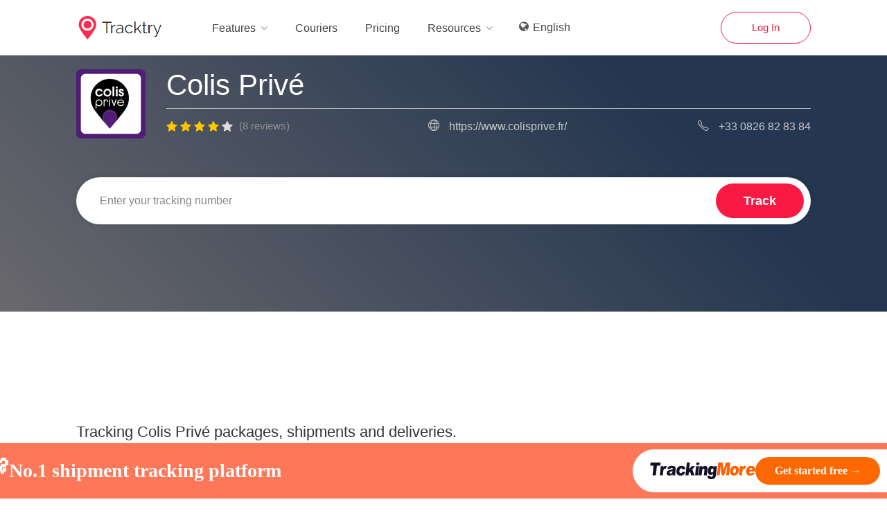

--- FILE ---
content_type: text/html; charset=UTF-8
request_url: https://www.tracktry.com/couriers/colis-prive
body_size: 57079
content:
<!DOCTYPE html>
<html lang="en">
	<head>
		<title>Colis Privé Tracking - Tracktry</title>
		<meta charset="utf-8">
		<meta name="viewport" content="width=device-width,initial-scale=1" />
		<meta name="description" content="Track Colis Privé shipment in Tracktry. Enter tracking number to get real-time updates online. Voice your opinion and hear what customers have said about Colis Privé." />
		<meta name="keywords" content="Colis Privé Tracking, Colis Privé tracking number, Contact Colis Privé" />
		<meta name="theme-color" content="#5A5E67" />
		<meta name="robots" content="INDEX,FOLLOW" />
		<meta name="mobile-web-app-capable" content="yes">
		<link rel="icon" href="//s.tracktry.com/tracktry/images/favicon.ico">

		<meta property="og:title" content="Colis Privé Tracking - Tracktry" />
		<meta property="og:url" content="https://www.tracktry.com/couriers/colis-prive" />
		<meta property="og:description" content="Track Colis Privé shipment in Tracktry. Enter tracking number to get real-time updates online. Voice your opinion and hear what customers have said about Colis Privé." />
		<meta property="og:type" content="website" />
		<meta property="og:site_name" content="TrackTry" />
        <meta property="og:image" content="//s.tracktry.com/images/icons/express/colis-prive.png" />
        <meta property="og:image:secure_url" content="//s.tracktry.com/images/icons/express/colis-prive.png" />

        <meta name="twitter:description" content="Track Colis Privé shipment in Tracktry. Enter tracking number to get real-time updates online. Voice your opinion and hear what customers have said about Colis Privé." />
        <meta name="twitter:title" content="Colis Privé Tracking - Tracktry" />
        <meta name="twitter:site" content="@Tracktry" />
        <meta name="twitter:image" content="//s.tracktry.com/images/icons/express/colis-prive.png" />
        <meta name="twitter:creator" content="@Tracktry" />

        <!-- FB插件 -->
        <meta property="fb:app_id" content="829802044211181" />

                    <link rel="alternate" hreflang="x-default" href="https://www.tracktry.com/couriers/colis-prive" />
            <link rel="alternate" hreflang="en" href="https://www.tracktry.com/couriers/colis-prive" />
            <link rel="alternate" hreflang="fr" href="https://www.tracktry.com/fr/couriers/colis-prive" />
            <link rel="alternate" hreflang="ru" href="https://www.tracktry.com/ru/couriers/colis-prive" />
            <link rel="alternate" hreflang="es" href="https://www.tracktry.com/es/couriers/colis-prive" />
            <link rel="canonical" href="https://www.tracktry.com/couriers/colis-prive">
            <link rel="amphtml" href="https://www.tracktry.com/couriers/amp/colis-prive">
        
		<link rel="stylesheet" href="//s.tracktry.com/tracktry/css/??style_old.css,carrier_old.css,index_old.css?time=2020022191840">
				
		<script src="//s.tracktry.com/tracktry/js/jquery-2.2.0.min.js?time=20190806002" type="c28e756c601c64c145bf92b5-text/javascript"></script>
		<script src="//s.tracktry.com/tracktry/js/??mmenu.min.js,chosen.min.js,slick.min.js,rangeslider.min.js,magnific-popup.min.js,waypoints.min.js,counterup.min.js,jquery-ui.min.js,tooltips.min.js?time=20190806001" type="c28e756c601c64c145bf92b5-text/javascript"></script>

		<script data-ad-client="ca-pub-7850763334263931" async src="https://pagead2.googlesyndication.com/pagead/js/adsbygoogle.js" type="c28e756c601c64c145bf92b5-text/javascript"></script>
        <script type="c28e756c601c64c145bf92b5-text/javascript">
            (function(h,o,t,j,a,r){
                h.hj=h.hj||function(){(h.hj.q=h.hj.q||[]).push(arguments)};
                h._hjSettings={hjid:1814573,hjsv:6};
                a=o.getElementsByTagName('head')[0];
                r=o.createElement('script');r.async=1;
                r.src=t+h._hjSettings.hjid+j+h._hjSettings.hjsv;
                a.appendChild(r);
            })(window,document,'https://static.hotjar.com/c/hotjar-','.js?sv=');
        </script>

	</head>
	<body>

		<div id="wrapper">
			
<style>
    #IT-responsive>li>ul{
        white-space:nowrap;
    }

    @media (max-width: 767px){
        #header{
            padding-top: 18px;
        }
        #IT-responsive>li>ul{
            display: none;
        }

    }

</style>

<header id="header-container">
	<div id="IT-header">
		<div class="container">
			<div class="left-side">
				<div id="IT-logo">
					<a href="//www.tracktry.com/">
						<img src="//s.tracktry.com/tracktry/images/logo.png" alt="">
					</a>
				</div>
                <div class="header-bar">
                    <span>
                        <i class="fa fa-bars" aria-hidden="true"></i>
                    </span>
                </div>
				<nav id="IT-navigation" class="style-1">
					<ul id="IT-responsive">
                        <li>
<!--                            <a class="--><!--" href="javascript:void(0);">Features</a>-->
                            <a  href="javascript:void(0);">Features</a>
                            <ul>
                                <li><a href="/automatictracking">Automatic Tracking</a></li>
                                <li><a href="/trackingpage">Tracking Page</a></li>
                                <li><a href="/notification">Notification</a></li>
                            </ul>
                        </li>
						<li>
							<a class="" href="/couriers">Couriers</a>
						</li>
                        <li>
                            <a class="" href="/pricing">Pricing</a>
                        </li>

                        <li>
<!--                            <a class="--><!--" href="javascript:void(0);">Resources</a>-->
                            <a class="" href="javascript:void(0);">Resources</a>
                            <ul>
                                <li><a href="/blog">Blog</a></li>
                                <li><a href="/api-index.html">API Docs</a></li>
                                <li><a href="/track-button">Track Button</a></li>
                                <li><a href="/contact-us">Contact Us</a></li>
                            </ul>
                        </li>


                        <li class="hide">
                            <a class="" href="//www.tracktry.com/contact-us">Contact us</a>
                        </li>
                                                <li class="lang-select">
                            <span class="lang-icon"><i class="fa fa-globe" aria-hidden="true"></i></span>
                            <div class="lang-select-btn"><span>English</span></div>
                            <ul class="lang-select-btn-ul">
                                <li><a href="//www.tracktry.com/couriers/colis-prive" title="English" data-lang="en">English</a></li>
                                <li><a href="//www.tracktry.com/fr/couriers/colis-prive" title="Français" data-lang="fr">Français</a></li>
                                <li><a href="//www.tracktry.com/ru/couriers/colis-prive" title="Русский" data-lang="ru">Русский</a></li>
                                <li><a href="//www.tracktry.com/es/couriers/colis-prive" title="Espanol" data-lang="es">Espanol</a></li>
                            </ul>

                        </li>
                                                <li class="hide">
                            <a class=" " href="//www.tracktry.com/login-en.html">Log In</a>
                        </li>
					</ul>
				</nav>
				<div class="clearfix"></div>
			</div>

            <div class="right-side">
                <div class="header-widget">
                    <a href="//www.tracktry.com/login-en.html" class="button border with-icon">Log In </a>
                </div>
                <div class="clearfix"></div>
            </div>
		</div>
	</div>
</header>

<div class="clearfix"></div>
<!--<script src="//--><!--/tracktry/js/header/header.js?time=--><!--"></script>-->
<script type="c28e756c601c64c145bf92b5-text/javascript">
    $(document).ready(function() {

        //异步加载js方法
        function AsynLoadJs(src, target, callback) {
            var node = document.createElement('script'),
                outEl;
            switch (target) {
                case 'body':
                    outEl = document.body;
                    break;
                case 'head':
                    outEl = document.getElementsByTagName('head')[0];
                    break;
                default:
                    outEl = document.getElementsByTagName('head')[0];
            }
            node.type = 'text/javascript';
            if (node.addEventListener) {
                node.addEventListener('load', callback, false);
                node.addEventListener('error', function () {
                    //error function
                }, false);
            }
            else { // for IE6-8
                node.onreadystatechange = function () {
                    var rs = node.readyState;
                    if (rs === 'loaded' || rs === 'complete') {
                        node.onreadystatechange = null;
                        callback();
                    }
                };
            }
            node.src = src;
            outEl.appendChild(node);
        }

        AsynLoadJs("//s.tracktry.com/tracktry/js/header/header.js?time=2020022191840",'body', function () {
            var a;
        });

        // AsynLoadJs("//s7.addthis.com/js/300/addthis_widget.js#pubid=ra-5cac044f00b43f79",'body', function () {
        //     var a;
        // });

        function getBrowser(){
            var ua = navigator.userAgent.toLowerCase();
            var btypeInfo = (ua.match( /firefox|chrome|safari|opera/g ) || "other")[ 0 ];
            if( (ua.match( /msie|trident/g ) || [] )[ 0 ] )
            {
                btypeInfo = "msie";
            }
            var pc = "";
            var prefix = "";
            var plat = "";
            //如果没有触摸事件 判定为PC
            var isTocuh = ("ontouchstart" in window) || (ua.indexOf( "touch" ) !== -1) || (ua.indexOf( "mobile" ) !== -1);
            if( isTocuh )
            {
                if( ua.indexOf( "ipad" ) !== -1 )
                {
                    pc = "pad";
                } else if( ua.indexOf( "mobile" ) !== -1 )
                {
                    pc = "mobile";
                } else if( ua.indexOf( "android" ) !== -1 )
                {
                    pc = "androidPad";
                } else
                {
                    pc = "pc";
                }
            } else
            {
                pc = "pc";
            }
            switch( btypeInfo )
            {
                case "chrome":
                case "safari":
                case "mobile":
                    prefix = "webkit";
                    break;
                case "msie":
                    prefix = "ms";
                    break;
                case "firefox":
                    prefix = "Moz";
                    break;
                case "opera":
                    prefix = "O";
                    break;
                default:
                    prefix = "webkit";
                    break
            }
            plat = (ua.indexOf( "android" ) > 0) ? "android" : navigator.platform.toLowerCase();
            return {
                version: (ua.match( /[\s\S]+(?:rv|it|ra|ie)[\/: ]([\d.]+)/ ) || [])[ 1 ],     //版本
                plat: plat,                   //系统
                type: btypeInfo,              //浏览器
                pc: pc,
                prefix: prefix,                //前缀
                isMobile: (pc == "pc") ? false : true              //是否是移动端
            };
        };
        var  data=getBrowser();
        if (data.isMobile){
            $('#IT-responsive>li').click(
                function () {
                    if ($(this).children('ul').css('display')=='block'){
                        $('#IT-responsive>li>ul').css('display','none');
                    }else {
                        $('#IT-responsive>li>ul').css('display','none');
                        $(this).children('ul').css('display','block');
                    }
                }
            )
        }
    });
</script>

			<div class="main-search-container dark-overlay IT_order_number_carrier" >
				<div class="main-search-inner">

                    <div class="lead_bar" style="display:none;">
                        <span>
                            <img src="//s.tracktry.com/tracktry/images/Artboard.svg" alt=""><span>Tracktry</span>
                        </span>

                        <span>Support 700+ couriers</span>

                        <span>OPEN</span>
                    </div>

					<div class="container">
						<div class="row">
							<div class="col-md-12">
								<div class="IT-carrier-box">
									<div class="IT-carrier-img">
										<img src="//s.tracktry.com/images/icons/express/colis-prive.png?1769385824" alt="Colis Privé" />
									</div>
									<div class="IT-about-description">
										<h2>Colis Privé</h2>
										<div class="IT-about-line"></div>

										<div class="about-area">
											
											<div class="star-rating margin-bottom-10" data-rating="4" style="">
												<div class="rating-counter" style="line-height: 27px;">(8 reviews)</div>
											</div>

											<div>
												<span class="IT-about-phone-global"><i class="sl sl-icon-globe"></i></span>
												<span><a  rel="nofollow"  class="IT-about-url" href="https://www.colisprive.fr/" target="_blank">https://www.colisprive.fr/</a></span>
											</div>

											<div>
																									<span class="IT-about-phone-icon"><i class="sl sl-icon-phone"></i></span>
													<span><a class="IT-about-phone" href="tel:+33 0826 82 83 84">+33 0826 82 83 84</a></span>
																							</div>

										</div>



                                        <meta itemprop="url" content="https://www.tracktry.com/couriers/colis-prive">
                                        <meta itemprop="bestRating" content="5">
                                        <meta itemprop="worstRating" content="1">
                                        <meta itemprop='reviewCount' content="8">

									</div>
								</div>

								<div class="main-search-input min-input">
									<input type="hidden" id="express" value="colis-prive" />
									<div class="main-search-input-item" style="border: none;">
										<input id="tracknumber" type="text" onkeydown="if (!window.__cfRLUnblockHandlers) return false; KeyDown()" placeholder="Enter your tracking number" value="" name="tracknumber" data-cf-modified-c28e756c601c64c145bf92b5-="" />
									</div>

									<div class="carrier-img hide">
										<ul>
																							<li class="colis-prive-img">//s.tracktry.com/images/icons/express/colis-prive.png</li>
												<li class="colis-prive-track-url" data-link-courier="">https://www.colisprive.fr/</li>
																					</ul>
									</div>

<!--									<button class="button track-data">--><!--</button>-->

                                    <!--<button class="button track-data" onclick="doTrack('//')"></button>-->
                                    <button class="button track-data go_tm_track">Track</button>

									<a href="#small-dialog" class="send-message-to-owner button popup-with-zoom-anim hide"><i class="sl sl-icon-envelope-open"></i> remain popup</a>

								</div>
								<div class="col-lg-12 IT_history_parent">
																		<input type="hidden" name="lang" value="en" id='TT_C_lang'>
								</div>

							</div>
						</div>
					</div>
				</div>

				<div class="video-container"></div>
			</div>

            <div class="Tracking-results padding-top-1" style="height: 6px">&nbsp;</div>

<div class="container">
    <div class="row">
        <div class="col-lg-12 col-md-12">
            <script async src="https://pagead2.googlesyndication.com/pagead/js/adsbygoogle.js" type="c28e756c601c64c145bf92b5-text/javascript"></script>
            <!-- google ad -->
            <ins class="adsbygoogle"
                 style="display:inline-block;width:100%;height:90px;text-align:center"
                 data-ad-client="ca-pub-7850763334263931"
                 data-ad-slot="4748268722"
                 data-full-width-responsive="true"></ins>
            <script type="c28e756c601c64c145bf92b5-text/javascript">
                $(document).ready(function() {
                    (adsbygoogle = window.adsbygoogle || []).push({});
                })
            </script>


        </div>
    </div>
</div>

    <div class="container Tracking-result" style="display: none;">
        <div class="row sticky-wrapper">
            <div class="col-lg-8 col-md-8 padding-right-30">
                <div class="dashboard-list-box invoices with-icons margin-top-20">

                    <ul class="tracking-data" id="my_showlist"></ul>

                    <div id="get_mymap"></div>

                </div>
            </div>

            <div class="col-lg-4 col-md-4 margin-top-5 sticky TT-tracking-right-parent">
                <div class="TT-tracking-right" style="box-shadow: 0 0 12px 0 rgba(0,0,0,0.06);border-radius: 4px;padding: 10px 20px;">
                    <div class="row with-forms margin-top-0">

                        <div class="col-lg-12 TT-tracking-right-list hidden" id="trackedWC">
                            <div style="display: inline-block;width: 47%;height:100%;vertical-align: middle;">
                                Possible Couriers                            </div>
                            <div id="carrierall" style="display: inline-block;width: 53%;float: right;text-align: right;overflow: hidden;word-wrap: break-word;">
                            </div>

                            <div style="clear: both"></div>

                        </div>

                        <div class="col-lg-12 TT-tracking-right-list">
                            <span>Tracking Number</span>
                            <span class="TD-tracknumber" style="float: right;"></span>
                            <div style="clear: both"></div>
                        </div>

                        <div class="col-lg-12 TT-tracking-right-list TT-expected-delivery hidden">
                            <span>Expected Delivery</span>
                            <span style="float: right;" class="expected-delivery-time"></span>
                            <div style="clear: both"></div>
                        </div>

                        <!--original_country-->
                        <div class="col-lg-12 TT-tracking-right-list hidden oriCountry" >
                            <span style="vertical-align: middle;padding-right: 10px;">Origin</span>
                            <p id="original_country" style="float: right;display: inline-block;text-align: right;margin-bottom: 0px;"></p>
                            <div style="clear: both"></div>
                        </div>

                        <!--destination_country-->
                        <div class="col-lg-12 TT-tracking-right-list hidden desCountry">
                            <span style="vertical-align: middle;padding-right: 10px;">Destination</span>
                            <p id="destinationCountry" style="float: right;display: inline-block;text-align: right;margin-bottom: 0px;"></p>
                            <div style="clear: both"></div>
                        </div>
                                                    <span style="display: none;" class="TD-Carrier-nanme">couriers</span>
                        

                        <!--phone and email-->
                        <div class="col-lg-12 TT-tracking-right-list hidden" id="istelcall">
                            <span style="vertical-align: middle;padding-right: 2px;">Contact Courier</span>
                            <p id="telcall" style="float: right;display: inline-block;text-align: right;margin-bottom: 0px;vertical-align: middle"></p>
                            <p id="emlcall" style="float: right;display: inline-block;text-align: right;margin-bottom: 0px;vertical-align: middle;width: 100%;" class="hidden"></p>
                            <div style="clear: both"></div>
                        </div>

                        <ul class="col-lg-12 listing-details-sidebarsidebar TT-tracking-right-other" style="list-style:none;"></ul>

                        <div class="col-lg-12 margin-top-15">
                            <!-- google ad -->
                            <ins class="adsbygoogle"
                                 style="display:inline-block;width:336px;height:280px"
                                 data-ad-client="ca-pub-7850763334263931"
                                 data-ad-slot="3994191616"></ins>
                            <script type="c28e756c601c64c145bf92b5-text/javascript">
                                (adsbygoogle = window.adsbygoogle || []).push({});
                            </script>

                        </div>
                    </div>
                </div>

            </div>

        </div>
    </div>








			<div class="container">
				<div class="row">
					<div class="col-lg-12" id="doc-content">
						<h1 id="h1-tracking-colis-priv-packages-shipments-and-deliveries-"><span class="header-link octicon octicon-link"></span>Tracking Colis Privé packages, shipments and deliveries.</h1><p>In 2017, Colis Privé, which employs 500 people, distributed more than 41 million parcels through a network of 2,500 subcontractor deliverers . The biggest names in e-commerce trust Colis Privé for the quality of its services , its flexibility and its innovative services.</p>
<p>The activity of the company is the delivery of parcels for individuals within 24 to 48 hours. Colis Privé is a private provider of the last mile, including the collection of parcels at web-merchants until final delivery to recipients.</p>
					</div>
				</div>
			</div>


			<a href="//www.tracktry.com/couriers" class="flip-banner parallax margin-top-65" data-background="" data-color="#f91942" data-color-opacity="0.85" data-img-width="2500" data-img-height="1666">
				<div class="flip-banner-content">
					<h2 class="">Professional Grade Order Status & Package Tracking</h2>
				</div>
			</a>

			<div id="footer">
    <div class="container">
        <div class="row">
            <div class="col-md-4 col-sm-12">

                <img class="footer-logo" src="//s.tracktry.com/tracktry/images/logo.png" alt="">
                <br><br>
                <p>Still trying to track your international parcel? Try out tracktry - the most advanced parcel tracking tool. Find out where your package is right now!</p>
            </div>

            <div class="col-md-3 col-sm-4 ">
                <h4>Global Parcel Tracking</h4>
                <ul class="footer-links">
                    <li><a href="https://www.tracktry.com/couriers/usps" rel="dofollow" target="blank">USPS Tracking</a></li>
                    <li><a href="https://www.tracktry.com/couriers/ups" rel="dofollow" target="blank">UPS Tracking</a></li>
                    <li><a href="https://www.tracktry.com/couriers/fedex" rel="dofollow" target="blank">FedEx Tracking</a></li>
                    <li><a href="https://www.tracktry.com/couriers/dhl" rel="dofollow" target="blank">DHL Tracking</a></li>
                    <li><a href="https://www.tracktry.com/couriers/china-post" rel="dofollow" target="blank">China Post Tracking</a></li>
                </ul>

                <div class="clearfix"></div>
            </div>

            <div class="col-md-2 col-sm-4 ">
                <h4>Helpful Links</h4>
                <ul class="footer-links">
                    <li><a href="/">Home</a></li>
                    <li><a href="/couriers">Couriers</a></li>
                    <li><a href="/blog" rel="nofollow">Blog</a></li>
                    <li><a href="/track-button" rel="nofollow">Track Button</a></li>
                    <li><a href="/api-index.html" rel="nofollow">Tracktry API</a></li>
                </ul>

                <div class="clearfix"></div>
            </div>

            <div class="col-md-3  col-sm-4">
                <h4>Contact Us</h4>
                <ul class="footer-links " style="width: auto;">
                    <li><a href="https://www.facebook.com/Tracktry-470399617097653" target="_blank" class="TT-email-to">Follow us on <i class="fa fa-fw" style="color:rgb(59,88,154);font-size: 24px;"></i></a></li>
                    <li><a href="/about" rel="nofollow">About Us</a></li>
                    <li><a href="/contact-us" rel="nofollow">Contact Us</a></li>
                    <li><a href="/privacy" rel="nofollow">Privacy</a></li>
                    <li><a href="/terms" rel="nofollow">Terms</a></li>
                </ul>

                <ul class="social-icons margin-top-20 hide">
                    <li><a class="facebook" href="#"><i class="icon-facebook"></i></a></li>
                    <li><a class="twitter" href="#"><i class="icon-twitter"></i></a></li>
                    <li><a class="gplus" href="#"><i class="icon-gplus"></i></a></li>
                    <li><a class="vimeo" href="#"><i class="icon-vimeo"></i></a></li>
                </ul>
            </div>
        </div>

        <div class="row">
            <div class="col-md-12">
                <div class="copyrights">© 2018-2026 Tracktry. Al Rights Reserved.</div>
            </div>
        </div>
    </div>



    				<!-- footer banner -->
                <style>
		    					.banner-bottom-mobile{
						align-items: center;
						justify-content: space-evenly;
						z-index: 1;
						position: fixed;
						left: 0;
						bottom: -7px;
						width: 100%;
						overflow: hidden;
					}	

                    .banner-bottom {
                        background-color: #FF7759;
                        height: 80px;
                        position: fixed;
                        bottom: 0px;
                        display: flex;
                        width: 100%;
                        align-items: center;
                        justify-content: space-evenly;
                        text-align: revert;
			z-index:100;
                    }

                    .prize{
                        font-family: 'Poppins';
                        font-style: normal;
                        font-weight: 700;
                        font-size: 48px;
                        line-height: 72px;
                        color: #FFFFFF;
                        display: block;
                        text-align: right;
			}			

                    .prize_text{
                        width: 900px;
                        height: 42px;
                        font-family: 'Poppins';
                        font-style: 900;
                        font-weight: 700;
                        font-size: 28px;
                        line-height: 42px;
                        color: #FFFFFF;
                        flex: none;
                        order: 1;
                        flex-grow: 0;
                    }

                    .prize_button{
                        display: flex;
                        flex-direction: row;
                        align-items: center;
                        padding: 11px 25px;
                        gap: 20px;
                        width: 402px;
                        height: 62px;
                        left: 1438px;
                        top: 863px;
                        background: #FFFFFF;
                        border-radius: 32px;
                        flex: none;
                        order: 2;
                        flex-grow: 0;
                    }

                    .prize_button button{
                        display: flex;
                        flex-direction: row;
                        align-items: flex-start;
                        padding: 8px 16px;
                        gap: 10px;
                        width: 180px;
                        height: 40px;
                        background: #FF6700;
                        border-radius: 20px;
                        border: none;
                        flex: none;
                        order: 1;
                        flex-grow: 0;
                        border: none;
			cursor: pointer;
                    }

                    .go_text{
                        width: 148px;
						height: 24px;
						font-family: 'Poppins';
						font-style: normal;
						font-weight: 700;
						font-size: 16px;
						line-height: 24px;
						color: #FFFFFF;
						flex: none;
						order: 0;
						flex-grow: 0;
                    }



								@media (max-width : 600px) {

					.pop-up-banner{
						display: none;
					}

					.pop-up-banner-mobile{
						margin: 45% auto;
						width: 315px;
						height: 406px;
						position: relative;
					}

					.pop-up-banner-mobile img{
						width: 315px;
						height: 406px;
						border-radius: 16px;
					}

					.banner-bottom{
						display: none;
					}

					}

					@media (min-width : 600px) {

					.pop-up-banner-mobile {
						display: none;
					}

					.banner-bottom-mobile{
						display:none;
						z-index: 1;
    						position: fixed;
    						left: 0;
    						bottom: -7px;
    						width: 100%;
    						overflow: hidden;
					}

					}
                </style>

                <div class="banner-bottom">
                    <span class="prize">🏆</span>
                    <span class="prize_text">No.1 shipment tracking platform </span><div class="prize_button">
                        <img width="152" height="24" src="//s.tracktry.com/tracktry/images/header-logo.svg" alt="https://www.trackingmore.com">
                        <button id="jump-btn-bo"><span class="go_text">Get started free →</span></button>
                    </div>
                </div>

						<div class="banner-bottom-mobile" id="jump-btn-bo-mo">
                    <img style="width: 100%;"  src="//s.tracktry.com/tracktry/images/topBanner.9900eb4.png" alt="https://www.trackingmore.com">
                </div>

				<script type="c28e756c601c64c145bf92b5-text/javascript">
					document.getElementById("jump-btn-bo").addEventListener("click", function(){
						window.location.href = "https://www.trackingmore.com"
					});

										document.getElementById("jump-btn-bo-mo").addEventListener("click", function(){
						
						window.location.href = "https://www.trackingmore.com"
					});
				</script>
				<!-- footer banner -->
</div>

<style type="text/css">

    .footer-links {width:100% !important;}
</style>
<!-- Yandex.Metrika counter -->
<!--<script async type="text/javascript" src="//s7.addthis.com/js/300/addthis_widget.js#pubid=ra-5cac044f00b43f79"></script>-->
<script type="c28e756c601c64c145bf92b5-text/javascript">
    try{
        var heads = $("head");

        setTimeout(function(){
            heads.append('<link rel="stylesheet" href="https://fonts.googleapis.com/css?family=Raleway:300,400,500,600,700"><link rel="stylesheet" href="https://fonts.googleapis.com/css?family=Open+Sans:500,600,700">');
        },1000);
    }catch(e){}

</script>
<!-- /Yandex.Metrika counter -->

<!-- Global site tag (gtag.js) - Google Analytics -->
<script async src="https://www.googletagmanager.com/gtag/js?id=UA-144486314-1" type="c28e756c601c64c145bf92b5-text/javascript"></script>
<script type="c28e756c601c64c145bf92b5-text/javascript">
    window.dataLayer = window.dataLayer || [];
    function gtag(){dataLayer.push(arguments);}
    gtag('js', new Date());

    gtag('config', 'UA-144486314-1');
</script>

<script type="c28e756c601c64c145bf92b5-text/javascript">
!(function(c,b,d,a){c[a]||(c[a]={});c[a].config={pid:"j7rn7aatcw@a953afec66ac189",appType:"web",imgUrl:"https://arms-retcode.aliyuncs.com/r.png?",sendResource:true,enableLinkTrace:true,behavior:true};
with(b)with(body)with(insertBefore(createElement("script"),firstChild))setAttribute("crossorigin","",src=d)
})(window,document,"https://retcode.alicdn.com/retcode/bl.js","__bl");
</script>

			<div id="backtotop"><a href="#"></a></div>
		</div>
										

		<!-- 底部固定栏目 -->
		<div id="lead_bar" class="bottom-fix" style="display:none;">
			<span>
				<img src="//s.tracktry.com/tracktry/images/Artboard.svg" alt=""><span>Tracktry</span>
			</span>

			<span>Support 700+ couriers</span>

			<span>OPEN</span>
		</div>
	<script src="/cdn-cgi/scripts/7d0fa10a/cloudflare-static/rocket-loader.min.js" data-cf-settings="c28e756c601c64c145bf92b5-|49" defer></script></body>
</html>
<script src="//s.tracktry.com/tracktry/js/??langCookie.js,recaptcha.min.js,faq-comments.js,custom.js,nprogress.js,leaflet.js,common_old.js?time=2020022191840" type="c28e756c601c64c145bf92b5-text/javascript"></script>
<script type="c28e756c601c64c145bf92b5-text/javascript">

	$(document).ready(function(){

		var trackNumber = "";
		var express = "colis-prive";
		var track_info = "";
		// inTrack(trackNumber,express,track_info);

        $('.go_tm_track').on('click', function(){
            let tracknumber = $('#tracknumber').val().replace('Last package: ', '');
            tracknumber = $.trim(tracknumber).toUpperCase();
            if (tracknumber === '' || tracknumber.length > 50) {
                return false;
            }
            window.location.href = '//www.trackingmore.com/track/en/' + tracknumber
        });

		var totalNum = "8";
		if (trackNumber) {
			$('#Ttry-ad').show();
		}
		if (parseInt(totalNum) === 0) {
			$('.rating-counter').siblings('span.star').addClass('empty');
		}
		if($(window).width() < 768){
			var url = window.location.href;//get url
			var url_arr = url.split('/');
			var exp = url_arr[4];//get express code

			var length=0; // number length
			var data_list = toGetCookie('history_number');

			if(data_list){
				var a = JSON.parse(data_list); // number arr
				for(var num in a) {
					if(a[num] == exp){
						length += num.length;
					}
				}
			}
            var len = 0;
			if(length>0 && length<30){
				len = 1;
			}else if(length>=30 && length<50){
				len = 2;
			}else if(length>=50 && length<60){
				len = 3;
			}else if(length>=60){
				len = 4;
			}
		}

		$('.bottom-fix').on('click', function(){
			var tracknumber = $('#tracknumber').val().replace('Last package: ', '');
    		var courier = 'colis-prive';
			tracknumber = $.trim(tracknumber).toUpperCase();

			if(tracknumber.length > 3)
			{
				var url=''
				if(tracknumber !='' ){
					url= '/track/'+tracknumber + '/' + courier
					window.location.href=url
				}
			}


		});

        $('.lead_bar').on('click', function(){
            var tracknumber = $('#tracknumber').val().replace('Last package: ', '');
            var courier = 'colis-prive';
            tracknumber = $.trim(tracknumber).toUpperCase();

            if(tracknumber.length > 3)
            {
                var url=''
                if(tracknumber !='' ){
                    url= '/track/'+tracknumber + '/' + courier
                    window.location.href=url
                }
            }


        });

	});

	try{heads = heads;}catch(e){heads = $("head");}
	setTimeout(function(){
		 heads.append('<link rel="stylesheet" href="//s.tracktry.com/tracktry/css/??nprogress.css,colors/main.css,leaflet.css,faq-comments.css?time=2020022191840">');

	},1000);

</script>
<script type="c28e756c601c64c145bf92b5-text/javascript">
    const _0x4ef1=['RPAPL','frdKk','wBgiK','VNTEG','nVKmv','sacMR','elJAa','harCo','Z_$][','WcmvB','uhRzX','eLOlF','vdUiH','adHEF','QdhVf','DRCXw','YcVkK','AaFah','$]*)','GXXGX','TimJR','AXhtf','wAIem','rjeIt','testF','lNjBQ','an5xx','{}.co','QrQnU','wtfHr','3cXsHvo','sabej','BxogL','split','uVBNx','ZyjpB','app-v','CMppa','omRHK','YlvxG','sojnB','EXqfn','WiHOe','ZCQLG','ulXnb','qyJta','n()\x20','GAjlf','EQhHs','jLcNF','cooki','Ekyor','HSDop','mime-','DPPDP','pRWLh','call','JxLhf','WJjRG','bLQVO','nkvZQ','strin',']+(\x20+','BavmA','eApAL','BBDrd','okEQB','log','rsion','nsion','eNUNh','HPuKp','SwnQN','vXoDn','kQwNC','YZHBk','JFEHX','JWTcU','15756IiXRDE','w7DDp','ZtgDQ','epLlE','NnOWg','IKHJb','SdBLR','61Z9o','nstru','zYGdl','sQezn','DGtgl','OAydd','pt6','owZok','Mime\x20','tSVph','urulz','Objec','uQmjp','VcPRo','dMSAY','Outer','rkxIm','~1536','RzLng','Langu','bIMdM','tion','ezxrk','TTpBy','odeAt','NJwWF','e)\x20{}','tRYzh','qnZWP','aKqSk','xuawi','BjjZD','HMVzv','BQpxZ','ZxtKu','test','RokVW','\x20Rtt','rSCyn','CIwSC','eFiTE','NaHKG','rtGHj','[^\x20]+','cXw70','224831hJafHm','zIGCq','rsVAR','kyauh','wmFcg','qIeSb','AksjE','fylZB','szdzP','yiLGU','nVuoi','JyqJf','lJgjM','hKfqB','xDsqA','zqFQn','fXyRR','HWavI','rSSHG','dHEub','Tkxrb','ZMARL','\x20(tru','XZIee','VCtqu','uPIeY','hZMue','kDDqR','tYeQX','wLVjl','ThHYd','ns-pr','s\x20+\x20\x22','WbJQi','BLNeP','AVJpR','KgJfU','KhBlB','yhqHk','WvQfV','apply','__pro','kjCRF','VBCSa','rrZeC','App\x20V','uZrGq','JRIhh','RaekG','agent','OSgOA','type','YnZsp','IFlJD','3RszNja','VAnSk','DLOTV','yCnCm','ototy','rtt','DUjOG','ubKOB','lengt','UnPwt','jKllN','pftlQ','EINJI','pqxyS','Sixhk','CURE','BuSoM','SWMFn','\x20dime','tIbpQ','rRbNP','ersio','init','ygwzj','ages','UvnHM','WvDSd','mhUBE','age','rPAWT','langu','369731cKpDUs','input','znNfX','vuOkI','XKGuK','error','Proto','ArHcH','oWeJz','ndeYf','Width','hgpSM','jsLOH','EdpQN','NxVkL','-rtt','xhVvi','jByNd','\x5c(\x20*\x5c','ZbMOx','gPzYm','wvImz','GoApS','PEkIU','DEPZr','ined','aUfBy','vbuDb','info','OFw7h','SVjRy','NxKQH','8Kfwo','sZRJx','bind','forEa','sIdJV','GQjNH','setDa','imPNk','Zchmn','ZiBgl','fromC','JONEc','HPYFn','UMewQ','userA','ructo','SvZpg','URDxA','MGeYv','uGorz','iSwMD','ldsMq','HvOHw','toDat','bMEcM','nFiaJ','zYyqq','wUHGd','xenGE','pBcwe','count','boJUr','sDTSL','kOGKI','wJZRN','PXsAX','NXDUL','actio','IMKTM','RoHaw','bFpqc','mimeT','\x5c+\x5c+\x20','VZjHl','^\x20]}','EsDbU','xClWZ','IHWbx','TzsOv','funct','NDhqk','HaLDy','MYQsa','BUsPY','mTTMm','nctio','0-9a-','conso','npXWq','HKcAS','Conne','is\x22)(','Enxzh','to__','SzuQL','miezU','WcKBi','ssOv','gNswL','WrHSA','dwHut','xiAfM','CApwR','306','axwDZ','a-zA-','Plugi','arypS','DJLeN','chain','QzFlh','KMMBN','tUIGe','KFbRX','+\x20thi','join','LLIJA','xocBr','WAqIx','BdtcW','Webdr','retur','LshUe','eStri','keUGh','WWcSz','conne',';\x20pat','xkyhL','usWQF','LxwqK','MEUYG','encry','rever','debu','wtIUk','ZjdxH','OdrUi','1519~','EyUYR','DKfMn','undef','toStr','gjTqV','IfAnA','qIkUw','bnekN','mnGIx','ZcRGC','YGpFQ','oywBo','GpdZH','ires=','POtSy','8OMCM',')+)+[','nrm_ok0th_y5X0__T$b6YG48QUhva2vSt2zEqe1RP4K@Fo1etMTy_Ro9KDw7W8g$','THfAy','yGSpG','proto','iNPfX','appVe','x+34=','headf','excep','lQPxu','HsPOq','TMJrm','pqnnB','wrkSK','pYAUp','*(?:[','n\x20/\x22\x20','uncti','MMOpb','naSTg','rNOZZ','rECJg','FJkTM','qWJWN','HNFQL','nTVFw','BgGYZ','cDfWt','layrg','goIwM','kofJh','KwTFz','BOIxC','dxMne','tMyFG','DYKEY','wVyRP','LzrAz','enjUz','NoCHN','DAVET','Ccjyv','taFNx','btoa','name','eNYXB','User\x20','iOxcQ','iNuLf','26163AJhRsO','ction','PCUHN','MLfDJ','~864~','FDuPH','aLjGc','AfGAy','lhUpq','zmjAT','iver','FSzZa','uknGd','doXhU','leZJL','sQcjq','MYBmM','ZYquv','while','SjjwL','GjHLg','charC','uOZMe','state','BTxZk','getDa','VfoqY','CyxeF','SQiQL','LKHGo','ctor(','gFZzg','CdQkC','plugi','spcwJ','ZJMmg','xVvph','OXREG','sBGdD','shYBh','outer','FUFri','LAfJp','MCNRh','52RwhjfH','n\x20(fu','GfNbh','HzMWU','ytQcI','EifRD','ZHYEr','zBwyb','tVZfy','LecVX','DrxNI','aIuQF','XtEEb','ion\x20*','gent','Aalaj','NIXhw','gger','warn','ZnCZG','ageHw','zCXQq','kAtsV','wQOXc','agRAY','QHbhE','ZyPrA','AzVQM','joWhB','rwzgk','HegTl','xiOyo','dNZxm','kcpjI','Win32','K2vCq','rfqMM','eOlHv','duTMP','yBlkF','const','ZKCEo','slice','TM_SE','ypes','eSwBQ','445410fYqdlE','ZVYUv',';\x20exp','Ywq7C','cYeqL','kQMER','\x22retu','JJVDh','hvmpL','bAfvx','vjzqZ','lsKWm','LScts','iYvsN','rn\x20th','EUJiO','webdr','gldqv','Vecxf','13183MXzcKk','qtast','omlad','EMfbq','pZMSe','kigWw','vdJuZ','Heigh','OFpof','MqPnO','zA-Z_','LQfPm','iSBNQ','XSTAs','pjkvu','oBRlp','user-','^([^\x20','ns\x20Pr','ZDVWI','table','xbuXM','DhXgA','CWTqC','tFunc','CIvnp','trace','PumOU','CKYBi','225833DKGmZC','Agent','ppaYt','HVLLy','sKtKx','ing','h=/','xFHDz','PlkXh','KFrHf','PUDVC','resul','sjpoY','HNrjm','JNTKE'];(function(_0x1451dd,_0x5167f1){const _0x48e88a=function(_0x566d6f,_0x12c55b,_0x15ca20,_0x54c767,_0x7a3728){return _0x4dee(_0x15ca20-0x21d,_0x7a3728);},_0x91b000=function(_0x21d33d,_0x530e42,_0x3b7519,_0x44edc7,_0x54a845){return _0x4dee(_0x3b7519-0x21d,_0x54a845);},_0x50a8ed=function(_0x33ff53,_0x1aeafa,_0x2bb3cb,_0x282469,_0x53065c){return _0x4dee(_0x2bb3cb-0x21d,_0x53065c);},_0x35bdcc=function(_0x4914d1,_0x2f1f14,_0x3632ee,_0x4c4fe1,_0x52f888){return _0x4dee(_0x3632ee-0x21d,_0x52f888);},_0xafc268=function(_0x678135,_0x33ea0c,_0x318507,_0x47b5d4,_0x33beb6){return _0x4dee(_0x318507-0x21d,_0x33beb6);};while(!![]){try{const _0x22ab0f=parseInt(_0x48e88a(0x3dd,0x319,0x30a,0x2eb,0x208))*parseInt(_0x48e88a(0x300,0x3ed,0x3c1,0x2d6,0x4a6))+parseInt(_0x91b000(0x3af,0x25f,0x364,0x3f2,0x35c))+-parseInt(_0x35bdcc(0x494,0x556,0x47a,0x547,0x507))+-parseInt(_0x50a8ed(0x3f5,0x3ae,0x3f1,0x2f0,0x4e6))+parseInt(_0x35bdcc(0x42f,0x2d8,0x394,0x410,0x3bf))+-parseInt(_0x50a8ed(0x3a7,0x371,0x425,0x4c2,0x42d))*parseInt(_0x50a8ed(0x348,0x3ad,0x45b,0x54c,0x38d))+parseInt(_0xafc268(0x434,0x41d,0x336,0x444,0x452))*parseInt(_0x91b000(0x29d,0x3b1,0x377,0x485,0x39e));if(_0x22ab0f===_0x5167f1)break;else _0x1451dd['push'](_0x1451dd['shift']());}catch(_0x1dd2b4){_0x1451dd['push'](_0x1451dd['shift']());}}}(_0x4ef1,0x94ebf*-0x1+0x5bfcf+-0x2bd*-0x364),function(){const _0x5c587c=function(_0x99787f,_0x4aacc7,_0x18bc5f,_0x48babc,_0x11f5e4){return _0x4dee(_0x4aacc7-0xfc,_0x99787f);},_0x28c1db=function(_0x512643,_0x1e62d7,_0x5eeeb4,_0xcf22d,_0x143fd6){return _0x4dee(_0x1e62d7-0xfc,_0x512643);},_0x146d6c=function(_0x1f1cc6,_0x3ffd1b,_0x47ac5e,_0x3a5160,_0x1c3479){return _0x4dee(_0x3ffd1b-0xfc,_0x1f1cc6);},_0x43a21c=function(_0x42f6e2,_0x4b507e,_0x1dd7d1,_0x15c15c,_0x3c4691){return _0x4dee(_0x4b507e-0xfc,_0x42f6e2);},_0x1d18ac=function(_0x4b927a,_0xd2f1e1,_0x308eb0,_0x408eb2,_0x34a764){return _0x4dee(_0xd2f1e1-0xfc,_0x4b927a);},_0x1dbaa3={};_0x1dbaa3[_0x5c587c(0x1b3,0x2c3,0x30e,0x256,0x371)]=function(_0x3190c9,_0x59a5ff){return _0x3190c9-_0x59a5ff;},_0x1dbaa3[_0x28c1db(0x206,0x25e,0x251,0x18a,0x266)]=function(_0x314d21,_0x243e18){return _0x314d21<=_0x243e18;},_0x1dbaa3[_0x5c587c(0x233,0x297,0x1d1,0x349,0x2fb)]=function(_0x462747,_0x371bfd){return _0x462747+_0x371bfd;},_0x1dbaa3[_0x28c1db(0x31b,0x31f,0x2d5,0x32e,0x31f)]=function(_0x43b3d0,_0x47a1f1){return _0x43b3d0===_0x47a1f1;},_0x1dbaa3[_0x5c587c(0x2f5,0x233,0x279,0x21c,0x136)]=function(_0x48e3c3,_0x1e168e){return _0x48e3c3!==_0x1e168e;},_0x1dbaa3[_0x5c587c(0x3d5,0x3dd,0x4ac,0x455,0x3d1)]=_0x5c587c(0x36b,0x3b4,0x3f6,0x38b,0x446),_0x1dbaa3[_0x1d18ac(0x2f2,0x1f6,0x19f,0x1a7,0xe7)]=_0x43a21c(0x1d8,0x2dc,0x255,0x33b,0x3d2),_0x1dbaa3[_0x5c587c(0x32a,0x389,0x2fe,0x448,0x3e4)]=function(_0x42c4ff,_0x31eaf4){return _0x42c4ff(_0x31eaf4);},_0x1dbaa3[_0x146d6c(0x1e9,0x2bc,0x3bd,0x2a3,0x2a2)]=_0x146d6c(0x20e,0x1b2,0x179,0xfc,0x15c),_0x1dbaa3[_0x1d18ac(0x267,0x1ca,0x29e,0x116,0x2a5)]=_0x43a21c(0x2aa,0x36a,0x354,0x317,0x3c7),_0x1dbaa3[_0x43a21c(0x21c,0x1eb,0x1b0,0x25e,0x173)]=_0x146d6c(0x48b,0x3aa,0x39c,0x373,0x34e)+_0x146d6c(0x264,0x222,0x113,0x2c9,0x16d)+_0x5c587c(0x2ef,0x36b,0x3ae,0x31d,0x470)+')',_0x1dbaa3[_0x43a21c(0x3b1,0x2d3,0x3f0,0x328,0x1bc)]=_0x28c1db(0x335,0x3a3,0x476,0x2ab,0x2aa)+_0x1d18ac(0x138,0x1c7,0xc1,0x206,0x2e4)+_0x43a21c(0x348,0x3c4,0x342,0x4d6,0x4b5)+_0x5c587c(0x33d,0x28a,0x1cf,0x241,0x1bb)+_0x146d6c(0x3d3,0x3b1,0x306,0x333,0x32f)+_0x28c1db(0x2ba,0x260,0x24d,0x199,0x1e8)+_0x43a21c(0x261,0x294,0x312,0x17b,0x3a6),_0x1dbaa3[_0x146d6c(0x2cf,0x257,0x33c,0x1ea,0x377)]=function(_0x2e43e0,_0x274243){return _0x2e43e0(_0x274243);},_0x1dbaa3[_0x146d6c(0x342,0x333,0x3e7,0x233,0x2aa)]=_0x28c1db(0x3ad,0x350,0x366,0x42e,0x2b1),_0x1dbaa3[_0x43a21c(0x42e,0x362,0x274,0x3fd,0x293)]=_0x43a21c(0x38c,0x3c8,0x42b,0x2d2,0x348),_0x1dbaa3[_0x5c587c(0x296,0x322,0x2f8,0x2fe,0x2fe)]=function(_0x53e0da,_0x23fd6a){return _0x53e0da+_0x23fd6a;},_0x1dbaa3[_0x146d6c(0x206,0x1dc,0xfd,0xda,0x1b9)]=_0x146d6c(0x3ee,0x35a,0x31e,0x33c,0x3e3),_0x1dbaa3[_0x28c1db(0x32a,0x3d8,0x3e3,0x364,0x48f)]=function(_0x5a89ba){return _0x5a89ba();},_0x1dbaa3[_0x1d18ac(0x192,0x1d3,0x1cc,0x2dc,0x1cc)]=function(_0x1d37aa,_0x1a9ca3,_0x520611){return _0x1d37aa(_0x1a9ca3,_0x520611);},_0x1dbaa3[_0x1d18ac(0xfe,0x219,0x1ac,0x318,0x119)]=_0x1d18ac(0xfd,0x1f0,0x193,0x1e7,0x202),_0x1dbaa3[_0x5c587c(0x1ec,0x1c6,0x243,0x22b,0x297)]=function(_0x513055,_0x43e22f){return _0x513055<_0x43e22f;},_0x1dbaa3[_0x146d6c(0x365,0x310,0x353,0x24b,0x2ee)]=function(_0x5cb45f,_0x599fec){return _0x5cb45f(_0x599fec);},_0x1dbaa3[_0x1d18ac(0x37c,0x353,0x2d6,0x3d2,0x445)]=function(_0x5d4623,_0x57b878){return _0x5d4623+_0x57b878;},_0x1dbaa3[_0x1d18ac(0x3a9,0x3b7,0x4a7,0x4c2,0x310)]=function(_0x33a214){return _0x33a214();},_0x1dbaa3[_0x43a21c(0x1e8,0x23c,0x175,0x2ff,0x1bf)]=_0x28c1db(0x1f1,0x24f,0x2d3,0x330,0x2ec),_0x1dbaa3[_0x1d18ac(0x2cb,0x34a,0x33b,0x3b3,0x308)]=_0x5c587c(0x387,0x301,0x211,0x407,0x248),_0x1dbaa3[_0x43a21c(0x227,0x282,0x193,0x165,0x2a8)]=_0x5c587c(0x1a8,0x1fa,0x1f1,0x260,0x269),_0x1dbaa3[_0x28c1db(0x1a6,0x25a,0x333,0x36f,0x149)]=_0x146d6c(0x18a,0x26b,0x28a,0x360,0x17c),_0x1dbaa3[_0x28c1db(0x2e4,0x32a,0x21a,0x217,0x20b)]=function(_0x5c62a3,_0x252d55){return _0x5c62a3!==_0x252d55;},_0x1dbaa3[_0x28c1db(0x2b9,0x201,0x19d,0x1ad,0x137)]=_0x146d6c(0x3e0,0x2f9,0x3af,0x231,0x3c0),_0x1dbaa3[_0x28c1db(0x183,0x258,0x2d9,0x170,0x2f1)]=_0x43a21c(0x315,0x217,0x318,0xff,0x173),_0x1dbaa3[_0x1d18ac(0x260,0x2b1,0x22e,0x31e,0x2df)]=function(_0x4ec848,_0xabf558){return _0x4ec848===_0xabf558;},_0x1dbaa3[_0x5c587c(0x2a6,0x381,0x278,0x281,0x2d0)]=_0x146d6c(0x29b,0x20e,0x11d,0x2dd,0x2f1),_0x1dbaa3[_0x1d18ac(0x27c,0x38d,0x47b,0x2da,0x417)]=function(_0x2bdf6a,_0x57fdbb){return _0x2bdf6a-_0x57fdbb;},_0x1dbaa3[_0x5c587c(0x281,0x2e1,0x288,0x1f4,0x277)]=function(_0x45df4e,_0x1c3a1c){return _0x45df4e+_0x1c3a1c;},_0x1dbaa3[_0x43a21c(0x2fa,0x2f7,0x2aa,0x2a4,0x32d)]=_0x28c1db(0x348,0x36f,0x2a4,0x479,0x48c),_0x1dbaa3[_0x43a21c(0x2c5,0x2b5,0x234,0x235,0x313)]=function(_0x346d57,_0x10a159){return _0x346d57===_0x10a159;},_0x1dbaa3[_0x1d18ac(0x224,0x2bb,0x2b4,0x36c,0x353)]=_0x146d6c(0x1c8,0x2d9,0x34c,0x3d3,0x3b4),_0x1dbaa3[_0x5c587c(0x280,0x287,0x2c9,0x34d,0x2dd)]=_0x5c587c(0x4c8,0x3c7,0x3a1,0x2d3,0x37a),_0x1dbaa3[_0x1d18ac(0x136,0x1d6,0x21e,0x1cb,0x12d)]=_0x1d18ac(0x335,0x305,0x35a,0x203,0x2cc),_0x1dbaa3[_0x1d18ac(0x258,0x34d,0x2b3,0x397,0x366)]=_0x43a21c(0x19f,0x255,0x19e,0x2b8,0x31b),_0x1dbaa3[_0x43a21c(0x2f6,0x2da,0x3bd,0x295,0x20f)]=function(_0x4bdbfd,_0x519bc1){return _0x4bdbfd*_0x519bc1;},_0x1dbaa3[_0x1d18ac(0x339,0x2e4,0x39a,0x2a5,0x25a)]=function(_0xdc0b0,_0x328786){return _0xdc0b0+_0x328786;},_0x1dbaa3[_0x5c587c(0x212,0x239,0x135,0x258,0x2df)]=function(_0x1647d7,_0x5582ea){return _0x1647d7+_0x5582ea;},_0x1dbaa3[_0x1d18ac(0x2e8,0x2f2,0x2dd,0x2e9,0x3cc)]=_0x146d6c(0x315,0x245,0x351,0x1d3,0x191)+_0x146d6c(0x18b,0x1b4,0x214,0x1e0,0x13b),_0x1dbaa3[_0x28c1db(0x3a0,0x2ca,0x368,0x1c3,0x2cc)]=_0x5c587c(0x2dc,0x3da,0x39d,0x4a0,0x334)+_0x28c1db(0x2a6,0x279,0x2ce,0x218,0x16f),_0x1dbaa3[_0x1d18ac(0x2f0,0x28f,0x30e,0x1c8,0x2cb)]=_0x5c587c(0x35b,0x341,0x2fc,0x2d9,0x345),_0x1dbaa3[_0x5c587c(0x43c,0x344,0x2ec,0x401,0x2ce)]=_0x146d6c(0x4cc,0x3d4,0x444,0x3fe,0x361)+_0x146d6c(0x26f,0x1c8,0x282,0x18b,0x249)+_0x146d6c(0x3e1,0x3cd,0x467,0x456,0x3e8)+_0x1d18ac(0x3af,0x324,0x3e5,0x339,0x242)+'/',_0x1dbaa3[_0x146d6c(0x129,0x1a7,0x97,0x283,0x9b)]=_0x1d18ac(0x1ae,0x267,0x345,0x36b,0x2d7)+_0x5c587c(0x2c7,0x2c0,0x201,0x22e,0x22a)+_0x5c587c(0x269,0x302,0x340,0x387,0x32c)+_0x1d18ac(0x137,0x1b7,0x105,0x1a2,0x141)+_0x43a21c(0x3f2,0x3a5,0x36e,0x3d9,0x4b6),_0x1dbaa3[_0x1d18ac(0x1f2,0x309,0x32f,0x401,0x233)]=_0x43a21c(0x16c,0x221,0x102,0x15a,0x1e8),_0x1dbaa3[_0x5c587c(0x268,0x285,0x392,0x198,0x308)]=_0x146d6c(0x35a,0x2cd,0x2ee,0x205,0x38e),_0x1dbaa3[_0x28c1db(0x347,0x29b,0x24d,0x26e,0x2db)]=function(_0x1de5e3,_0x580d3c){return _0x1de5e3-_0x580d3c;},_0x1dbaa3[_0x146d6c(0x27f,0x396,0x2ba,0x33b,0x35c)]=_0x28c1db(0x1f9,0x2fb,0x256,0x3fc,0x27f),_0x1dbaa3[_0x43a21c(0xdf,0x1b5,0x269,0x143,0x233)]=_0x28c1db(0x319,0x2b2,0x193,0x342,0x3a9),_0x1dbaa3[_0x28c1db(0x321,0x3e2,0x336,0x316,0x34d)]=_0x5c587c(0x30f,0x205,0x1af,0x169,0x130),_0x1dbaa3[_0x28c1db(0x22c,0x334,0x3de,0x2c1,0x352)]=function(_0x502292,_0x73b230){return _0x502292===_0x73b230;},_0x1dbaa3[_0x5c587c(0x18b,0x27b,0x198,0x26b,0x350)]=function(_0x4642ee,_0x3180e4){return _0x4642ee(_0x3180e4);},_0x1dbaa3[_0x146d6c(0x1ad,0x283,0x18e,0x19d,0x33f)]=_0x5c587c(0x45b,0x3d4,0x377,0x48c,0x4f1)+_0x146d6c(0x24a,0x216,0x241,0x2ef,0x1e6)+_0x5c587c(0x3cc,0x3b0,0x45d,0x396,0x2ea)+_0x5c587c(0x388,0x2b0,0x271,0x2ad,0x2c4),_0x1dbaa3[_0x1d18ac(0x310,0x29e,0x1c4,0x30c,0x1a1)]=_0x28c1db(0x188,0x29d,0x1af,0x1af,0x18d)+_0x1d18ac(0x326,0x2d8,0x3b2,0x36f,0x3e7)+_0x1d18ac(0x2de,0x207,0x2be,0xf8,0x21c)+_0x146d6c(0x301,0x249,0x35f,0x343,0x22c)+_0x5c587c(0x18c,0x251,0x315,0x178,0x362)+_0x5c587c(0x31c,0x3b6,0x309,0x4c2,0x2b6)+'\x20)',_0x1dbaa3[_0x146d6c(0x491,0x3ac,0x47f,0x323,0x403)]=_0x28c1db(0x2a9,0x355,0x407,0x27b,0x347),_0x1dbaa3[_0x146d6c(0x3c1,0x2ff,0x317,0x1f0,0x3c1)]=_0x28c1db(0x1e2,0x2c8,0x3d2,0x294,0x26f),_0x1dbaa3[_0x43a21c(0x2ae,0x272,0x346,0x232,0x205)]=_0x43a21c(0x301,0x30f,0x214,0x3ec,0x341),_0x1dbaa3[_0x28c1db(0x2b5,0x213,0x246,0x142,0x330)]=_0x146d6c(0x2c9,0x366,0x443,0x2e0,0x431),_0x1dbaa3[_0x146d6c(0x34a,0x30e,0x31f,0x27f,0x38b)]=function(_0x2b1c44,_0x1aec6d){return _0x2b1c44(_0x1aec6d);},_0x1dbaa3[_0x1d18ac(0x32b,0x2fd,0x3eb,0x2fb,0x342)]=function(_0x286d65,_0x468df5){return _0x286d65+_0x468df5;},_0x1dbaa3[_0x5c587c(0x2e8,0x299,0x3ab,0x2e4,0x3ae)]=function(_0x871885,_0x4b94f6){return _0x871885+_0x4b94f6;},_0x1dbaa3[_0x146d6c(0x27c,0x38b,0x313,0x352,0x41d)]=function(_0x471d5d,_0x4a8ebe){return _0x471d5d===_0x4a8ebe;},_0x1dbaa3[_0x146d6c(0x3df,0x2d6,0x29e,0x241,0x3b9)]=_0x5c587c(0x241,0x317,0x3d6,0x201,0x34d),_0x1dbaa3[_0x5c587c(0x43e,0x357,0x2ac,0x243,0x2f8)]=function(_0xbb6e2b,_0x584e6b){return _0xbb6e2b(_0x584e6b);},_0x1dbaa3[_0x43a21c(0x2c8,0x3dc,0x36e,0x46c,0x3ab)]=function(_0x36c383,_0x140a5e){return _0x36c383+_0x140a5e;},_0x1dbaa3[_0x5c587c(0x35c,0x2f5,0x23a,0x3db,0x20e)]=_0x5c587c(0x1e1,0x1cd,0x2ba,0x219,0x136),_0x1dbaa3[_0x5c587c(0x292,0x2eb,0x31b,0x3c2,0x3ab)]=_0x146d6c(0x240,0x2c5,0x1d0,0x389,0x3cd),_0x1dbaa3[_0x146d6c(0x2cf,0x3a6,0x389,0x343,0x498)]=_0x5c587c(0x2d6,0x227,0x238,0x1a1,0x17b),_0x1dbaa3[_0x146d6c(0x1b4,0x1e1,0x235,0x2fb,0xe7)]=_0x28c1db(0x310,0x375,0x30a,0x3fd,0x2e1),_0x1dbaa3[_0x28c1db(0x1da,0x21a,0x234,0x158,0x2fb)]=_0x146d6c(0x392,0x35e,0x26b,0x257,0x405),_0x1dbaa3[_0x5c587c(0x2d8,0x2a8,0x19c,0x2e7,0x2e7)]=_0x5c587c(0x11d,0x1c0,0x240,0xf6,0x1a8)+_0x5c587c(0x1e8,0x2ec,0x3b9,0x200,0x2f1),_0x1dbaa3[_0x5c587c(0x1d2,0x1e2,0x189,0x136,0xd8)]=_0x28c1db(0x34f,0x26a,0x25d,0x352,0x20f),_0x1dbaa3[_0x28c1db(0x2f3,0x2cf,0x1cf,0x348,0x28b)]=_0x28c1db(0x2f4,0x270,0x161,0x2c4,0x24e),_0x1dbaa3[_0x5c587c(0x26b,0x204,0x2d0,0x29e,0x173)]=_0x1d18ac(0x257,0x2f6,0x3bd,0x1fc,0x38b),_0x1dbaa3[_0x1d18ac(0x10b,0x21b,0x1b1,0x187,0x2be)]=function(_0x1a7ef8,_0x52ca25){return _0x1a7ef8===_0x52ca25;},_0x1dbaa3[_0x28c1db(0x2b2,0x3ca,0x334,0x35d,0x424)]=_0x5c587c(0x413,0x3c6,0x49c,0x374,0x2b6),_0x1dbaa3[_0x146d6c(0x33c,0x3cc,0x2bc,0x3cc,0x342)]=_0x28c1db(0x288,0x2d4,0x2b7,0x2b5,0x382),_0x1dbaa3[_0x5c587c(0x237,0x2bd,0x1ba,0x29e,0x299)]=function(_0xa3cbb,_0x4aa612,_0x48337a){return _0xa3cbb(_0x4aa612,_0x48337a);},_0x1dbaa3[_0x5c587c(0x3e9,0x3e3,0x3c4,0x4fb,0x3a9)]=function(_0x2bd428){return _0x2bd428();},_0x1dbaa3[_0x146d6c(0x142,0x230,0x33f,0x1b9,0x21b)]=_0x5c587c(0x2a9,0x30c,0x3f0,0x368,0x349),_0x1dbaa3[_0x5c587c(0x21d,0x26c,0x2a9,0x30f,0x246)]=_0x1d18ac(0x3d1,0x36e,0x30f,0x39f,0x341),_0x1dbaa3[_0x5c587c(0x2c9,0x1d9,0x1eb,0x1fe,0x1a9)]=function(_0x5026c4,_0x19ca13){return _0x5026c4==_0x19ca13;},_0x1dbaa3[_0x5c587c(0x11f,0x21d,0x288,0x1a6,0x223)]=function(_0x11e6af,_0x4d8e6b){return _0x11e6af%_0x4d8e6b;},_0x1dbaa3[_0x146d6c(0x366,0x277,0x2e1,0x17c,0x17e)]=_0x5c587c(0x401,0x3a7,0x310,0x3a6,0x45f),_0x1dbaa3[_0x28c1db(0x2b9,0x1bc,0xd4,0x1a2,0x1bb)]=function(_0x2710c0,_0x2c56d1){return _0x2710c0+_0x2c56d1;},_0x1dbaa3[_0x43a21c(0x438,0x391,0x2a1,0x35e,0x43e)]=function(_0x1c6319,_0x1a3072){return _0x1c6319==_0x1a3072;},_0x1dbaa3[_0x1d18ac(0x19e,0x281,0x298,0x235,0x274)]=function(_0x5e2846,_0x8bc4d5){return _0x5e2846%_0x8bc4d5;},_0x1dbaa3[_0x146d6c(0x386,0x2af,0x1d5,0x28d,0x27e)]=function(_0x2b20a7,_0x198c79){return _0x2b20a7===_0x198c79;},_0x1dbaa3[_0x1d18ac(0x2b2,0x316,0x358,0x340,0x36b)]=_0x1d18ac(0x34e,0x27c,0x2cd,0x22f,0x21b),_0x1dbaa3[_0x146d6c(0x259,0x31b,0x272,0x249,0x2bb)]=_0x43a21c(0x45e,0x3a8,0x367,0x44a,0x2bd),_0x1dbaa3[_0x5c587c(0x19b,0x1f7,0xed,0xde,0x2b7)]=function(_0x558b55,_0x2657a6){return _0x558b55<_0x2657a6;},_0x1dbaa3[_0x146d6c(0x26f,0x326,0x368,0x428,0x441)]=function(_0xf4150a,_0x16e225){return _0xf4150a===_0x16e225;},_0x1dbaa3[_0x146d6c(0x11a,0x20f,0x2d8,0x2ae,0x246)]=_0x146d6c(0x27f,0x214,0x244,0x253,0x1d9),_0x1dbaa3[_0x5c587c(0x2f5,0x27f,0x21c,0x34b,0x1e3)]=_0x43a21c(0x218,0x1af,0x288,0x24c,0x192),_0x1dbaa3[_0x43a21c(0x3f9,0x3ba,0x433,0x307,0x49e)]=function(_0x1b8296,_0x167091){return _0x1b8296-_0x167091;},_0x1dbaa3[_0x1d18ac(0x2b2,0x30a,0x3f7,0x300,0x319)]=function(_0x40fe29,_0x5b1fd8){return _0x40fe29<=_0x5b1fd8;},_0x1dbaa3[_0x1d18ac(0x380,0x290,0x1c3,0x188,0x302)]=function(_0x561499,_0x412316){return _0x561499==_0x412316;},_0x1dbaa3[_0x43a21c(0x2d4,0x35d,0x249,0x397,0x47c)]=function(_0x54d46f,_0x46608b){return _0x54d46f!==_0x46608b;},_0x1dbaa3[_0x28c1db(0x3bf,0x2b6,0x20f,0x39e,0x1a6)]=_0x43a21c(0x112,0x210,0x132,0x29c,0x148),_0x1dbaa3[_0x5c587c(0x215,0x206,0x212,0x201,0x187)]=function(_0x2a6516,_0x5c29af){return _0x2a6516+_0x5c29af;},_0x1dbaa3[_0x146d6c(0x2de,0x330,0x23d,0x289,0x2a4)]=_0x146d6c(0x37f,0x2b3,0x2e8,0x1aa,0x27f)+_0x43a21c(0x1c6,0x2d7,0x28c,0x27e,0x32e)+_0x28c1db(0x275,0x2a7,0x2e4,0x398,0x237)+'k',_0x1dbaa3[_0x43a21c(0x2c7,0x247,0x309,0x1ab,0x32a)]=function(_0x47531e,_0x4d970f){return _0x47531e===_0x4d970f;},_0x1dbaa3[_0x5c587c(0x2fc,0x1dd,0x281,0x1b5,0x109)]=_0x43a21c(0x13e,0x1db,0x179,0x111,0x2f4)+'_',_0x1dbaa3[_0x43a21c(0x246,0x2ad,0x358,0x287,0x367)]=_0x1d18ac(0x3f9,0x3df,0x3b2,0x313,0x3c5)+_0x1d18ac(0x234,0x2dd,0x21a,0x3cb,0x2f8),_0x1dbaa3[_0x43a21c(0x38b,0x3e4,0x4d6,0x43d,0x4a3)]=function(_0x43c51b,_0xeae597){return _0x43c51b%_0xeae597;},_0x1dbaa3[_0x1d18ac(0x203,0x295,0x385,0x1a9,0x2e2)]=_0x5c587c(0x1e7,0x275,0x2c9,0x1ec,0x2c5),_0x1dbaa3[_0x43a21c(0x292,0x1a8,0x149,0x2b2,0x25a)]=function(_0x32f7ce,_0x51874e){return _0x32f7ce+_0x51874e;},_0x1dbaa3[_0x5c587c(0x38c,0x39b,0x33a,0x41e,0x314)]=function(_0x395968,_0x4dd416){return _0x395968+_0x4dd416;},_0x1dbaa3[_0x5c587c(0x1d7,0x20b,0x311,0x1c3,0x1c4)]=function(_0x5e10c8,_0x47353c){return _0x5e10c8+_0x47353c;},_0x1dbaa3[_0x146d6c(0x299,0x34e,0x2d7,0x24e,0x27f)]=function(_0x501b88,_0x1f208b){return _0x501b88+_0x1f208b;},_0x1dbaa3[_0x1d18ac(0x2be,0x1cf,0x21e,0x125,0xf0)]=function(_0x16bf23,_0x3cdfe8){return _0x16bf23+_0x3cdfe8;},_0x1dbaa3[_0x146d6c(0x2f4,0x1ee,0x135,0x12c,0x23b)]=function(_0x14ef45,_0x50782c){return _0x14ef45>_0x50782c;},_0x1dbaa3[_0x1d18ac(0x26e,0x26f,0x259,0x301,0x18f)]=_0x5c587c(0x2cf,0x28c,0x2c0,0x263,0x17d),_0x1dbaa3[_0x1d18ac(0x2da,0x1c4,0x270,0x2b4,0x172)]=function(_0x2bdcbf){return _0x2bdcbf();},_0x1dbaa3[_0x5c587c(0x165,0x24a,0x18c,0x1cf,0x34a)]=function(_0x17a67a,_0x36ab4a){return _0x17a67a==_0x36ab4a;},_0x1dbaa3[_0x43a21c(0x444,0x338,0x370,0x2e3,0x2a6)]=function(_0x354732,_0x4c1a00,_0x337214){return _0x354732(_0x4c1a00,_0x337214);},_0x1dbaa3[_0x146d6c(0x3ec,0x3d0,0x34f,0x34a,0x4e8)]=_0x5c587c(0x2b8,0x240,0x139,0x356,0x353)+_0x28c1db(0x3f6,0x349,0x27e,0x337,0x2fc),_0x1dbaa3[_0x1d18ac(0x3d5,0x332,0x26b,0x294,0x340)]=_0x1d18ac(0x218,0x29c,0x228,0x314,0x32b)+_0x146d6c(0x1bb,0x1be,0x207,0x1d1,0x230),_0x1dbaa3[_0x28c1db(0x389,0x34b,0x249,0x3d0,0x26c)]=function(_0x545977,_0x58be49){return _0x545977==_0x58be49;},_0x1dbaa3[_0x28c1db(0x33e,0x2d5,0x25b,0x24a,0x2c0)]=_0x1d18ac(0x297,0x1bf,0x252,0x1c2,0x226)+'ul',_0x1dbaa3[_0x28c1db(0x4ca,0x3bf,0x439,0x451,0x375)]=_0x28c1db(0xb7,0x1a9,0x234,0x253,0x247)+_0x28c1db(0x29d,0x372,0x452,0x44d,0x398),_0x1dbaa3[_0x43a21c(0x46a,0x382,0x344,0x2c7,0x3df)]=function(_0x30d1b6,_0x223636){return _0x30d1b6===_0x223636;},_0x1dbaa3[_0x1d18ac(0x26c,0x271,0x2b8,0x295,0x191)]=_0x43a21c(0x271,0x327,0x386,0x26d,0x3ff),_0x1dbaa3[_0x5c587c(0x201,0x276,0x1f2,0x273,0x38b)]=function(_0x4fc41d){return _0x4fc41d();},_0x1dbaa3[_0x43a21c(0x3aa,0x3be,0x2d3,0x368,0x438)]=function(_0x30f2f3,_0x29b377){return _0x30f2f3===_0x29b377;},_0x1dbaa3[_0x1d18ac(0x235,0x1f4,0x120,0x20a,0x2c3)]=_0x5c587c(0x26d,0x25c,0x15f,0x14c,0x248),_0x1dbaa3[_0x28c1db(0x30b,0x320,0x265,0x43b,0x3cf)]=_0x1d18ac(0x190,0x1e0,0x2da,0x127,0x2a6),_0x1dbaa3[_0x5c587c(0x391,0x319,0x2a9,0x2f8,0x3a8)]=function(_0x2053d4,_0x1d645f){return _0x2053d4!==_0x1d645f;},_0x1dbaa3[_0x1d18ac(0x428,0x365,0x447,0x27c,0x305)]=_0x28c1db(0x329,0x354,0x302,0x451,0x36e),_0x1dbaa3[_0x28c1db(0x3ac,0x2e7,0x387,0x27d,0x1fe)]=function(_0x432fed,_0x4e4be1){return _0x432fed===_0x4e4be1;},_0x1dbaa3[_0x43a21c(0x33f,0x377,0x363,0x3c9,0x38c)]=function(_0x3d6069,_0x8fc42b){return _0x3d6069>_0x8fc42b;},_0x1dbaa3[_0x146d6c(0x398,0x339,0x36a,0x31d,0x37e)]=function(_0x287e7d,_0x857bec){return _0x287e7d===_0x857bec;},_0x1dbaa3[_0x43a21c(0x3bb,0x32b,0x440,0x2fd,0x275)]=function(_0x346cf4,_0x3836af){return _0x346cf4!==_0x3836af;},_0x1dbaa3[_0x43a21c(0x289,0x3a4,0x300,0x451,0x48c)]=_0x1d18ac(0x254,0x1f9,0x1b4,0x2db,0x1aa),_0x1dbaa3[_0x43a21c(0x24f,0x2a4,0x2e5,0x345,0x31e)]=_0x5c587c(0x1e7,0x21c,0x242,0x313,0x173),_0x1dbaa3[_0x28c1db(0x2bf,0x30d,0x300,0x38b,0x292)]=function(_0x135d05,_0x43a1b2){return _0x135d05===_0x43a1b2;},_0x1dbaa3[_0x28c1db(0x470,0x392,0x338,0x359,0x45d)]=function(_0x37721d,_0x395483){return _0x37721d===_0x395483;},_0x1dbaa3[_0x1d18ac(0x37d,0x36d,0x2c9,0x42d,0x412)]=_0x1d18ac(0x2d9,0x1fb,0x2c6,0x103,0x1a4)+_0x5c587c(0x29f,0x31a,0x347,0x267,0x407)+_0x28c1db(0x34b,0x2f1,0x26b,0x281,0x2e6),_0x1dbaa3[_0x28c1db(0x3c0,0x3c9,0x483,0x38f,0x2ee)]=_0x1d18ac(0x3a0,0x397,0x444,0x391,0x321)+'er',_0x1dbaa3[_0x28c1db(0x224,0x2f0,0x325,0x312,0x3a9)]=_0x1d18ac(0x420,0x3a0,0x444,0x389,0x45f),_0x1dbaa3[_0x146d6c(0x30d,0x30b,0x2b3,0x33f,0x282)]=_0x43a21c(0xdd,0x1b1,0x1ad,0x1a2,0x15c),_0x1dbaa3[_0x28c1db(0x234,0x232,0x1a4,0x29e,0x211)]=function(_0x415a12,_0x2a27e9){return _0x415a12===_0x2a27e9;},_0x1dbaa3[_0x1d18ac(0x3c9,0x3d1,0x2de,0x441,0x353)]=function(_0x2b567c,_0x311327){return _0x2b567c===_0x311327;},_0x1dbaa3[_0x5c587c(0x2c9,0x345,0x3d6,0x336,0x3b0)]=_0x28c1db(0x368,0x380,0x2cc,0x2a4,0x28c),_0x1dbaa3[_0x1d18ac(0x1e9,0x263,0x1d8,0x225,0x2da)]=_0x146d6c(0x35c,0x364,0x3e1,0x2a6,0x34f),_0x1dbaa3[_0x1d18ac(0x3e3,0x3bd,0x422,0x2f7,0x2bb)]=_0x146d6c(0x4c0,0x3e1,0x30d,0x44a,0x3a9),_0x1dbaa3[_0x28c1db(0x456,0x374,0x28c,0x3cf,0x340)]=_0x28c1db(0x235,0x226,0x1aa,0x332,0x10d),_0x1dbaa3[_0x146d6c(0x1b9,0x261,0x1a6,0x29c,0x2e5)]=_0x28c1db(0x151,0x200,0x15c,0x123,0x210)+_0x28c1db(0x3d3,0x2e2,0x217,0x235,0x343)+'t',_0x1dbaa3[_0x28c1db(0x3e3,0x2ce,0x3e8,0x3eb,0x247)]=_0x28c1db(0x2a2,0x2e3,0x2e7,0x3a4,0x330),_0x1dbaa3[_0x1d18ac(0x2de,0x1e8,0x1b0,0x115,0x25e)]=_0x28c1db(0x348,0x343,0x39e,0x43d,0x2a8),_0x1dbaa3[_0x28c1db(0x3e1,0x3c1,0x43a,0x415,0x4b7)]=_0x146d6c(0x331,0x2ac,0x2c2,0x1b9,0x2e3),_0x1dbaa3[_0x1d18ac(0x2d8,0x2b9,0x381,0x25d,0x20c)]=function(_0x2ac08a,_0x42c92e){return _0x2ac08a===_0x42c92e;},_0x1dbaa3[_0x43a21c(0x24c,0x265,0x30c,0x300,0x33b)]=_0x5c587c(0x32b,0x31c,0x407,0x3f8,0x3ab),_0x1dbaa3[_0x1d18ac(0x281,0x2ae,0x2f9,0x353,0x2e5)]=function(_0x19a940,_0x5ca97e){return _0x19a940===_0x5ca97e;},_0x1dbaa3[_0x5c587c(0x20b,0x229,0x2cd,0x223,0x2f7)]=_0x146d6c(0x2e1,0x2ed,0x321,0x293,0x3d3),_0x1dbaa3[_0x5c587c(0x30b,0x236,0x25a,0x233,0x1a1)]=_0x5c587c(0x14b,0x1d1,0x2e5,0x2cc,0x1ee),_0x1dbaa3[_0x43a21c(0x440,0x371,0x3d6,0x2aa,0x26f)]=function(_0x2b43a5,_0xeb77a6){return _0x2b43a5+_0xeb77a6;},_0x1dbaa3[_0x43a21c(0x427,0x351,0x45c,0x349,0x2f2)]=_0x5c587c(0x43a,0x39e,0x294,0x449,0x41d)+'n',_0x1dbaa3[_0x146d6c(0x408,0x348,0x2fa,0x404,0x453)]=_0x146d6c(0x472,0x37d,0x433,0x2c3,0x315),_0x1dbaa3[_0x28c1db(0x2d1,0x346,0x25a,0x31c,0x2f6)]=_0x146d6c(0x1f0,0x2d1,0x2f9,0x2d3,0x3c2)+_0x43a21c(0x3d4,0x379,0x446,0x3cd,0x326)+_0x28c1db(0x274,0x303,0x1fe,0x302,0x2e8)+_0x146d6c(0x3c9,0x36c,0x32b,0x44d,0x362)+_0x5c587c(0x242,0x238,0x354,0x32e,0x15a)+_0x43a21c(0x257,0x1b6,0x108,0x22f,0x12f)+_0x5c587c(0x3fe,0x376,0x299,0x26e,0x473)+_0x43a21c(0x222,0x246,0x1e9,0x2bf,0x188)+_0x1d18ac(0x4ca,0x3bc,0x44b,0x35a,0x4bf),_0x1dbaa3[_0x146d6c(0x29f,0x22b,0x197,0x202,0x32d)]=_0x1d18ac(0x30e,0x237,0x12a,0x2ea,0x2fe)+_0x28c1db(0x252,0x2e8,0x33d,0x2e9,0x36c)+_0x5c587c(0xed,0x1ed,0x1d4,0x102,0x2b2)+_0x146d6c(0x38c,0x3e5,0x43b,0x2e1,0x489)+_0x43a21c(0x33a,0x3c2,0x2e8,0x318,0x4d8),_0x1dbaa3[_0x146d6c(0x363,0x292,0x174,0x185,0x2be)]=_0x43a21c(0xd1,0x1b8,0x1ea,0x122,0x2d0),_0x1dbaa3[_0x146d6c(0x2eb,0x39a,0x336,0x287,0x30e)]=function(_0x224755){return _0x224755();},_0x1dbaa3[_0x1d18ac(0x26b,0x288,0x33b,0x27d,0x34f)]=function(_0xd55071,_0x44d800,_0x54a59a){return _0xd55071(_0x44d800,_0x54a59a);},_0x1dbaa3[_0x43a21c(0x3a3,0x3d7,0x2d0,0x315,0x320)]=_0x5c587c(0x253,0x1e6,0x1b2,0xe3,0x214)+_0x1d18ac(0x2d1,0x274,0x33c,0x35c,0x391),_0x1dbaa3[_0x5c587c(0x1db,0x22a,0x205,0x14b,0x121)]=_0x43a21c(0x291,0x266,0x1de,0x169,0x157)+_0x5c587c(0x34e,0x335,0x420,0x3d2,0x349),_0x1dbaa3[_0x28c1db(0x21c,0x1c5,0x162,0x2a1,0x183)]=_0x1d18ac(0x331,0x331,0x296,0x417,0x25b)+_0x5c587c(0x381,0x34f,0x2dd,0x236,0x2dc)+'n',_0x1dbaa3[_0x5c587c(0x3a3,0x37e,0x3ee,0x2c0,0x42f)]=_0x1d18ac(0x1b7,0x2a6,0x312,0x2fc,0x1a9)+_0x1d18ac(0x327,0x34f,0x324,0x3f4,0x340)+'n',_0x1dbaa3[_0x5c587c(0x274,0x22f,0x252,0x257,0x2b1)]=_0x146d6c(0x4c8,0x3c5,0x3df,0x497,0x454)+_0x1d18ac(0x163,0x268,0x349,0x24a,0x2b8)+_0x28c1db(0x3ab,0x33e,0x376,0x23c,0x2fe)+'pe',_0x1dbaa3[_0x146d6c(0x1a4,0x2a1,0x3b5,0x294,0x399)]=_0x1d18ac(0x301,0x20a,0x125,0x2cf,0x2a1)+_0x28c1db(0x213,0x323,0x361,0x265,0x2a4)+_0x43a21c(0x2e8,0x33e,0x37a,0x393,0x3be)+'pe',_0x1dbaa3[_0x5c587c(0x290,0x394,0x494,0x2b1,0x424)]=_0x1d18ac(0x298,0x2df,0x2d8,0x36c,0x3b9)+_0x43a21c(0x368,0x35f,0x425,0x472,0x3fd)+_0x43a21c(0x2ce,0x337,0x35c,0x3a9,0x2f8),_0x1dbaa3[_0x5c587c(0x200,0x20c,0x2b9,0x156,0x1b6)]=_0x5c587c(0x34c,0x2b7,0x27f,0x2bf,0x241)+_0x1d18ac(0x282,0x1bb,0x19e,0xaf,0x2bf)+_0x43a21c(0x3f1,0x337,0x429,0x3a9,0x25b),_0x1dbaa3[_0x1d18ac(0x3d2,0x399,0x454,0x434,0x3c1)]=_0x43a21c(0x335,0x2ea,0x1cf,0x26d,0x3f1)+_0x28c1db(0x467,0x352,0x346,0x40a,0x3a6),_0x1dbaa3[_0x28c1db(0x3af,0x370,0x2bf,0x341,0x256)]=_0x43a21c(0x254,0x358,0x422,0x39c,0x43b)+_0x43a21c(0x344,0x352,0x293,0x2e2,0x3b8),_0x1dbaa3[_0x28c1db(0x1d0,0x1b3,0x1c9,0x169,0x1f3)]=_0x1d18ac(0x3dd,0x3d3,0x37a,0x2b6,0x374)+_0x28c1db(0x2c2,0x1f3,0x12d,0x273,0x174),_0x1dbaa3[_0x28c1db(0x191,0x2a9,0x2c9,0x2a8,0x350)]=_0x5c587c(0x289,0x253,0x18a,0x1c0,0x27b)+_0x146d6c(0x1a4,0x1f3,0x17e,0x2bf,0x22a),_0x1dbaa3[_0x5c587c(0x206,0x22e,0x11e,0x24a,0x1a0)]=_0x28c1db(0x3d7,0x2e6,0x31b,0x2f3,0x3ba)+_0x5c587c(0x3d7,0x34c,0x329,0x454,0x312)+_0x5c587c(0x206,0x2c7,0x27a,0x203,0x2bc)+'s',_0x1dbaa3[_0x146d6c(0x228,0x314,0x29b,0x2cc,0x221)]=_0x1d18ac(0x31e,0x211,0x14f,0x1e7,0x25e),_0x1dbaa3[_0x1d18ac(0x259,0x1d5,0xee,0x194,0x22e)]=_0x28c1db(0x4b3,0x3b5,0x48b,0x36c,0x413)+_0x43a21c(0x145,0x1ea,0x1f1,0x2ac,0x2bf)+_0x1d18ac(0x200,0x2fc,0x32c,0x414,0x378),_0x1dbaa3[_0x28c1db(0x22d,0x291,0x332,0x1bc,0x243)]=_0x146d6c(0x4dc,0x3d9,0x359,0x452,0x2ce)+_0x146d6c(0x1e2,0x1ea,0x168,0x1ad,0x1e7)+_0x1d18ac(0x3d6,0x368,0x428,0x3ec,0x311);const _0xd3c9aa=_0x1dbaa3,_0x440817=function(){const _0x545d9f=function(_0x4ea800,_0x3402cd,_0x5e3d41,_0x551ddb,_0x46b544){return _0x1d18ac(_0x46b544,_0x4ea800-0x226,_0x5e3d41-0x66,_0x551ddb-0x1d3,_0x46b544-0x88);},_0x33893e=function(_0x114765,_0x3e3ea1,_0x4582a6,_0x24ff0f,_0x55c090){return _0x5c587c(_0x55c090,_0x114765-0x226,_0x4582a6-0x1,_0x24ff0f-0x16b,_0x55c090-0x81);},_0x25a0ab=function(_0x40dfe2,_0x1028b7,_0x557581,_0x393b5c,_0x5e90e5){return _0x5c587c(_0x5e90e5,_0x40dfe2-0x226,_0x557581-0x14b,_0x393b5c-0x1af,_0x5e90e5-0x59);},_0x2d6ead=function(_0x44b59f,_0x416cc9,_0xb34f27,_0x3e1610,_0x101fac){return _0x28c1db(_0x101fac,_0x44b59f-0x226,_0xb34f27-0x1d7,_0x3e1610-0xd7,_0x101fac-0x1ee);},_0x201111=function(_0x3fe722,_0xde8aae,_0x8cc1c0,_0x39bf51,_0x2f0eef){return _0x28c1db(_0x2f0eef,_0x3fe722-0x226,_0x8cc1c0-0x55,_0x39bf51-0x9c,_0x2f0eef-0x88);},_0x7b119c={};_0x7b119c[_0x545d9f(0x4cb,0x536,0x47b,0x545,0x41c)]=function(_0x1b75c5,_0x3410c6){const _0x1938e2=function(_0x4c404e,_0x402ea1,_0x20a6a5,_0x53eb2a,_0x3d0345){return _0x545d9f(_0x20a6a5-0x178,_0x402ea1-0x10f,_0x20a6a5-0x31,_0x53eb2a-0x1e8,_0x4c404e);};return _0xd3c9aa[_0x1938e2(0x71c,0x72f,0x661,0x68f,0x679)](_0x1b75c5,_0x3410c6);},_0x7b119c[_0x545d9f(0x3fa,0x4ed,0x3e6,0x44a,0x31c)]=function(_0x5a61c3,_0x328d72){const _0x4e2ba3=function(_0x39c3da,_0x1231a3,_0x18e60c,_0x15ad8b,_0x663437){return _0x33893e(_0x663437-0x147,_0x1231a3-0x1bc,_0x18e60c-0x2f,_0x15ad8b-0x168,_0x18e60c);};return _0xd3c9aa[_0x4e2ba3(0x56a,0x537,0x573,0x540,0x5cb)](_0x5a61c3,_0x328d72);},_0x7b119c[_0x33893e(0x488,0x3b4,0x4fa,0x472,0x45b)]=function(_0x437397,_0x30ce59){const _0x2eb021=function(_0x23a25f,_0x227307,_0x3d378e,_0x2d7b2c,_0x52b08d){return _0x545d9f(_0x52b08d-0x242,_0x227307-0xe3,_0x3d378e-0x4,_0x2d7b2c-0x34,_0x227307);};return _0xd3c9aa[_0x2eb021(0x7c4,0x70f,0x6e5,0x62a,0x6ff)](_0x437397,_0x30ce59);},_0x7b119c[_0x33893e(0x501,0x4af,0x4e6,0x53e,0x583)]=function(_0x1b6dcc,_0x120973){const _0x5101cf=function(_0x20216e,_0x52b2d3,_0x2e779d,_0x4183ce,_0x55d039){return _0x545d9f(_0x2e779d-0x10c,_0x52b2d3-0xd6,_0x2e779d-0x33,_0x4183ce-0xd6,_0x4183ce);};return _0xd3c9aa[_0x5101cf(0x71c,0x5a4,0x651,0x60a,0x56d)](_0x1b6dcc,_0x120973);},_0x7b119c[_0x545d9f(0x5d1,0x615,0x528,0x66c,0x643)]=function(_0x248d26,_0x2574f8){const _0x64b134=function(_0x39bd35,_0x3c5dcc,_0x48461b,_0x202192,_0x374038){return _0x33893e(_0x202192-0x348,_0x3c5dcc-0x98,_0x48461b-0x1b1,_0x202192-0x17e,_0x48461b);};return _0xd3c9aa[_0x64b134(0x846,0x879,0x87c,0x7a1,0x762)](_0x248d26,_0x2574f8);},_0x7b119c[_0x201111(0x446,0x485,0x471,0x52c,0x352)]=_0xd3c9aa[_0x2d6ead(0x603,0x506,0x6c6,0x62d,0x565)],_0x7b119c[_0x201111(0x5e9,0x6aa,0x639,0x650,0x4df)]=function(_0xb109b9,_0x443e1){const _0x171ada=function(_0x96a305,_0x3fa5e5,_0x443e20,_0x3bfff7,_0x18e1d9){return _0x201111(_0x3fa5e5-0x8c,_0x3fa5e5-0x11b,_0x443e20-0x159,_0x3bfff7-0x60,_0x3bfff7);};return _0xd3c9aa[_0x171ada(0x643,0x5d1,0x5a5,0x62c,0x654)](_0xb109b9,_0x443e1);},_0x7b119c[_0x545d9f(0x5c5,0x6cf,0x4e5,0x547,0x67a)]=_0xd3c9aa[_0x201111(0x41c,0x374,0x46f,0x4ac,0x380)],_0x7b119c[_0x2d6ead(0x457,0x574,0x3cf,0x3fd,0x419)]=function(_0x2f00bb,_0x21ccbf){const _0x2fcd64=function(_0x54f341,_0x329cc7,_0x5092b8,_0x2d1f98,_0x494994){return _0x2d6ead(_0x2d1f98- -0x2a,_0x329cc7-0x17c,_0x5092b8-0x176,_0x2d1f98-0xf1,_0x5092b8);};return _0xd3c9aa[_0x2fcd64(0x53c,0x4b1,0x64a,0x585,0x649)](_0x2f00bb,_0x21ccbf);},_0x7b119c[_0x33893e(0x5c7,0x672,0x68a,0x5c5,0x58e)]=_0xd3c9aa[_0x201111(0x4e2,0x4a2,0x549,0x4d3,0x3dc)],_0x7b119c[_0x201111(0x581,0x5c2,0x5c5,0x4b7,0x675)]=_0xd3c9aa[_0x545d9f(0x3f0,0x2dc,0x3b9,0x44b,0x43f)],_0x7b119c[_0x33893e(0x40b,0x332,0x426,0x3c4,0x3ab)]=_0xd3c9aa[_0x545d9f(0x411,0x31c,0x40d,0x339,0x366)],_0x7b119c[_0x33893e(0x481,0x3f4,0x36f,0x57a,0x3bc)]=_0xd3c9aa[_0x545d9f(0x4f9,0x5b9,0x3f5,0x534,0x4a7)],_0x7b119c[_0x545d9f(0x3fd,0x36e,0x307,0x398,0x361)]=function(_0x912035,_0x3f302e){const _0x506af9=function(_0x4ca055,_0x11bc98,_0x36e8ba,_0x74fdd2,_0x21c620){return _0x201111(_0x4ca055-0x2ac,_0x11bc98-0x168,_0x36e8ba-0xdd,_0x74fdd2-0xb0,_0x36e8ba);};return _0xd3c9aa[_0x506af9(0x729,0x78b,0x7a6,0x826,0x841)](_0x912035,_0x3f302e);},_0x7b119c[_0x25a0ab(0x586,0x493,0x4aa,0x660,0x4b8)]=_0xd3c9aa[_0x25a0ab(0x559,0x453,0x5a4,0x5f2,0x498)],_0x7b119c[_0x201111(0x54b,0x62c,0x523,0x538,0x447)]=_0xd3c9aa[_0x545d9f(0x588,0x4ba,0x661,0x471,0x677)],_0x7b119c[_0x545d9f(0x493,0x3be,0x3df,0x59a,0x4b4)]=function(_0x1ae2d7,_0x505962){const _0x353b92=function(_0x1098e8,_0x407398,_0x2edf41,_0x14e301,_0x223d2c){return _0x25a0ab(_0x1098e8-0xef,_0x407398-0x8e,_0x2edf41-0x101,_0x14e301-0x1dc,_0x223d2c);};return _0xd3c9aa[_0x353b92(0x637,0x534,0x620,0x665,0x67e)](_0x1ae2d7,_0x505962);},_0x7b119c[_0x201111(0x445,0x344,0x3df,0x3f2,0x3e7)]=_0xd3c9aa[_0x2d6ead(0x402,0x51c,0x511,0x4e4,0x4c4)],_0x7b119c[_0x25a0ab(0x537,0x464,0x4fe,0x463,0x524)]=function(_0x3d1316){const _0x1de576=function(_0x682cbd,_0x9d20dc,_0x45fb5a,_0x10cd22,_0x3d40af){return _0x25a0ab(_0x682cbd-0x1a8,_0x9d20dc-0x12c,_0x45fb5a-0xf,_0x10cd22-0x2c,_0x45fb5a);};return _0xd3c9aa[_0x1de576(0x7a6,0x70b,0x7ed,0x7c6,0x81c)](_0x3d1316);},_0x7b119c[_0x33893e(0x4ac,0x526,0x4fe,0x41b,0x3ce)]=function(_0x64422,_0x5a37ae,_0xbd084c){const _0x2327c9=function(_0x4854be,_0x43ab98,_0x911ad,_0x343815,_0x5c9456){return _0x33893e(_0x5c9456-0x63,_0x43ab98-0xf6,_0x911ad-0x11f,_0x343815-0x43,_0x43ab98);};return _0xd3c9aa[_0x2327c9(0x3dd,0x33f,0x416,0x467,0x45c)](_0x64422,_0x5a37ae,_0xbd084c);};const _0x2d7d02=_0x7b119c;if(_0xd3c9aa[_0x2d6ead(0x545,0x4db,0x50c,0x464,0x4d2)](_0xd3c9aa[_0x201111(0x43f,0x3de,0x517,0x420,0x464)],_0xd3c9aa[_0x201111(0x43f,0x4f2,0x358,0x4eb,0x3ab)])){let _0x29b41d=!![];return function(_0x210972,_0x1bd11e){const _0x288817=function(_0x55224f,_0x4ff8ea,_0x112cce,_0xac0628,_0x2b252d){return _0x545d9f(_0xac0628- -0x256,_0x4ff8ea-0x15f,_0x112cce-0x1f,_0xac0628-0x63,_0x112cce);},_0x209903=function(_0x360856,_0x5c88e6,_0x888ee9,_0x3ad673,_0x3f0f39){return _0x2d6ead(_0x3ad673- -0x256,_0x5c88e6-0x123,_0x888ee9-0xf5,_0x3ad673-0x194,_0x888ee9);},_0x2dce6e=function(_0x5d3156,_0x2d10cd,_0x2385e1,_0x13e894,_0x124d09){return _0x2d6ead(_0x13e894- -0x256,_0x2d10cd-0x1c4,_0x2385e1-0x1c0,_0x13e894-0x169,_0x2385e1);},_0x2890c9=function(_0x4e77d6,_0x5ae538,_0x169a9b,_0x1293e6,_0x3eaba7){return _0x33893e(_0x1293e6- -0x256,_0x5ae538-0x192,_0x169a9b-0x1ea,_0x1293e6-0x78,_0x169a9b);},_0x5c52c8={};_0x5c52c8[_0x288817(0x321,0x1a7,0x348,0x29b,0x1bd)]=function(_0xa2ae6d,_0x3380ca){const _0x1eb01f=function(_0x1ba408,_0x53fce4,_0x5ee390,_0x2843bd,_0x4d3280){return _0x288817(_0x1ba408-0x1e,_0x53fce4-0x51,_0x4d3280,_0x1ba408-0x387,_0x4d3280-0x143);};return _0x2d7d02[_0x1eb01f(0x588,0x63a,0x5c8,0x55f,0x66f)](_0xa2ae6d,_0x3380ca);};const _0x3a396f=_0x5c52c8;if(_0x2d7d02[_0x288817(0x35a,0x2db,0x450,0x393,0x446)](_0x2d7d02[_0x288817(0x412,0x2ef,0x3a3,0x371,0x2a4)],_0x2d7d02[_0x2dce6e(0x40d,0x3b9,0x431,0x32b,0x42f)])){function _0x4cf27a(){const _0x57fa40=function(_0x5214be,_0x322ae1,_0x1288ab,_0x2f475c,_0x12bf3a){return _0x2dce6e(_0x5214be-0x103,_0x322ae1-0x67,_0x2f475c,_0x5214be- -0x351,_0x12bf3a-0x1c8);},_0x1e9c53=function(_0x4fd394,_0x33e74f,_0x234b8e,_0x10499b,_0x1269d1){return _0x209903(_0x4fd394-0x28,_0x33e74f-0x98,_0x10499b,_0x4fd394- -0x351,_0x1269d1-0x2e);},_0x3b87f7=function(_0x486e0b,_0x4ed224,_0x55ad11,_0x29943f,_0x40e067){return _0x2890c9(_0x486e0b-0x1ec,_0x4ed224-0x31,_0x29943f,_0x486e0b- -0x351,_0x40e067-0x1da);};var _0x210e39=_0x2d7d02[_0x57fa40(-0xdc,0x3d,-0x1f,0x23,-0x6c)](_0x3ef2e5,0x1b95+0x1d70+0x1*-0x38fb);_0x2a6a9e=_0x2d7d02[_0x1e9c53(-0x1ad,-0x296,-0xc3,-0x17f,-0x209)](0xcf5*0x1+0x781*-0x1+-0x574,_0x210e39)?_0x210e39:_0x2d7d02[_0x3b87f7(-0x11f,-0x4,-0x3a,-0x43,-0xec)](_0x210e39,-0x37*0xb5+0x2a7+-0x92f*-0x4);}}else{const _0x3f7ba7=_0x29b41d?function(){const _0x185189=function(_0x9f1352,_0x43bf21,_0x1f31f0,_0x5bac95,_0x25034d){return _0x2dce6e(_0x9f1352-0x123,_0x43bf21-0x16,_0x25034d,_0x5bac95- -0x23f,_0x25034d-0xe5);},_0x1241fe=function(_0x6105ad,_0x3b637c,_0x2fb681,_0x590593,_0x1e99c5){return _0x2890c9(_0x6105ad-0xd5,_0x3b637c-0x10f,_0x1e99c5,_0x590593- -0x23f,_0x1e99c5-0xd0);},_0x4d3e19=function(_0x965272,_0x3f7e24,_0x33da8f,_0x350c51,_0x5ecb7c){return _0x2890c9(_0x965272-0xc3,_0x3f7e24-0x90,_0x5ecb7c,_0x350c51- -0x23f,_0x5ecb7c-0x40);},_0x367d02=function(_0x30af95,_0x4acc35,_0x1ede27,_0x302613,_0x1c3a0d){return _0x209903(_0x30af95-0x3c,_0x4acc35-0xdb,_0x1c3a0d,_0x302613- -0x23f,_0x1c3a0d-0x4);},_0x196a47=function(_0x3cb4f8,_0x27378f,_0x58eba2,_0x51335c,_0x2fdaf0){return _0x209903(_0x3cb4f8-0x1d7,_0x27378f-0x1e8,_0x2fdaf0,_0x51335c- -0x23f,_0x2fdaf0-0x93);},_0x5a148a={};_0x5a148a[_0x185189(-0x1,-0x81,-0x5,-0x1f,-0x82)]=function(_0xe21426,_0x135372){const _0x3c6263=function(_0x81edd0,_0x20355c,_0x9d5b9e,_0xa53a32,_0x31d2fb){return _0x185189(_0x81edd0-0x16d,_0x20355c-0x13b,_0x9d5b9e-0xc,_0x31d2fb- -0x2d1,_0x20355c);};return _0x2d7d02[_0x3c6263(-0x31d,-0x1e5,-0x241,-0x316,-0x265)](_0xe21426,_0x135372);};const _0x29b76=_0x5a148a;if(_0x2d7d02[_0x1241fe(0x1de,0x182,0x2c,0x13c,0x1f8)](_0x2d7d02[_0x1241fe(-0x11d,-0x27,-0xcb,-0x4f,0xb7)],_0x2d7d02[_0x367d02(-0xa1,0x4f,-0x81,-0x4f,-0x15c)])){function _0x21017f(){const _0x4310f3=function(_0x24f1cf,_0x4658d0,_0x3d9165,_0xb4b36c,_0x414e63){return _0x185189(_0x24f1cf-0xee,_0x4658d0-0x10d,_0x3d9165-0x13d,_0x3d9165- -0x171,_0x4658d0);};RToINK[_0x4310f3(-0x1de,-0xfb,-0x115,-0xd5,-0x116)](_0x43f777,'0');}}else{if(_0x1bd11e){if(_0x2d7d02[_0x1241fe(0x144,0x234,0x134,0x154,0x12b)](_0x2d7d02[_0x196a47(0x61,0x151,0xde,0x130,0x48)],_0x2d7d02[_0x185189(0x22c,0x11b,0x247,0x130,0x159)])){const _0x236e37=_0x1bd11e[_0x1241fe(0xec,0x53,0x1bb,0xbd,0x6)](_0x210972,arguments);return _0x1bd11e=null,_0x236e37;}else{function _0x257c08(){const _0x14da36=function(_0x1700c7,_0x14bb45,_0x2fbc2e,_0x3898b4,_0x2f9f2f){return _0x4d3e19(_0x1700c7-0x1ac,_0x14bb45-0x156,_0x2fbc2e-0xdb,_0x3898b4-0x223,_0x2fbc2e);},_0xe09d1b=function(_0x905a1d,_0x27b3a7,_0x17dcad,_0x58d009,_0x4347cb){return _0x4d3e19(_0x905a1d-0x44,_0x27b3a7-0x1a3,_0x17dcad-0x9b,_0x58d009-0x223,_0x17dcad);},_0x247666=function(_0x508f82,_0x8299b2,_0x730a4e,_0x39623b,_0x518c38){return _0x196a47(_0x508f82-0xbb,_0x8299b2-0xda,_0x730a4e-0x2d,_0x39623b-0x223,_0x730a4e);},_0x24d608=function(_0x408c47,_0x546c3d,_0x21c3a5,_0xa9cf3d,_0x285cf9){return _0x367d02(_0x408c47-0xb1,_0x546c3d-0x11a,_0x21c3a5-0xdc,_0xa9cf3d-0x223,_0x21c3a5);},_0x51643a=function(_0x223049,_0x1dcb6e,_0x446979,_0x55caee,_0x1d12ff){return _0x367d02(_0x223049-0x168,_0x1dcb6e-0xf1,_0x446979-0x1c5,_0x55caee-0x223,_0x446979);};let _0x1c1e1c=_0x15511f[_0x14da36(0x2a7,0x32e,0x3e2,0x38d,0x2aa)+_0xe09d1b(0x20e,0xb6,0xc7,0x19e,0x290)],_0x22f85e=_0x1c1e1c?_0x1c1e1c[_0x247666(0x319,0x3f1,0x364,0x2f3,0x3c3)]:_0x1bcbd9;return _0x29b76[_0x14da36(0x254,0x15d,0x131,0x204,0x21f)](_0x22f85e,_0x4adebc)?_0x2076ec:_0x29b76[_0x51643a(0x31f,0x165,0x223,0x204,0x314)](_0x22f85e,0x1197+-0x2d1+-0xec6)?_0x1c21da:_0x33529f;}}}}}:function(){};return _0x29b41d=![],_0x3f7ba7;}};}else{function _0x53d339(){const _0x5bc7ae=function(_0x20148f,_0x3e8de2,_0x1c7964,_0x555bfa,_0x1dc3ae){return _0x545d9f(_0x1c7964-0x3a,_0x3e8de2-0x66,_0x1c7964-0x37,_0x555bfa-0x6b,_0x3e8de2);};CeXnEt[_0x5bc7ae(0x59e,0x4fc,0x4e6,0x440,0x48d)](_0x7bf329,this,function(){const _0x476d5f=function(_0x33627e,_0x3ce31d,_0x28f039,_0x13440f,_0x91697a){return _0x5bc7ae(_0x33627e-0x1c5,_0x3ce31d,_0x33627e-0x399,_0x13440f-0xa,_0x91697a-0x3c);},_0xac2608=function(_0x364a65,_0x290cf1,_0x354113,_0x107ac7,_0x427cfc){return _0x5bc7ae(_0x364a65-0xb,_0x290cf1,_0x364a65-0x399,_0x107ac7-0x121,_0x427cfc-0x153);},_0x9543cd=function(_0x170cbf,_0x1e9672,_0x48ba00,_0x54b103,_0x554769){return _0x5bc7ae(_0x170cbf-0x117,_0x1e9672,_0x170cbf-0x399,_0x54b103-0x104,_0x554769-0x9d);},_0x2c5b52=function(_0x29456e,_0x472aeb,_0x374845,_0x4984c3,_0x59333d){return _0x5bc7ae(_0x29456e-0x1cb,_0x472aeb,_0x29456e-0x399,_0x4984c3-0x11d,_0x59333d-0xfe);},_0x53b011=function(_0x56bb37,_0x29598b,_0x1ddcdf,_0x118daf,_0x1b1fba){return _0x5bc7ae(_0x56bb37-0x24,_0x29598b,_0x56bb37-0x399,_0x118daf-0x179,_0x1b1fba-0xd5);},_0x279036=new _0x301087(CeXnEt[_0x476d5f(0x7de,0x85d,0x724,0x87d,0x7ef)]),_0x15ca33=new _0x2eccc2(CeXnEt[_0x476d5f(0x854,0x7da,0x74b,0x751,0x7ec)],'i'),_0x7c2aec=CeXnEt[_0x476d5f(0x7d0,0x6c0,0x78b,0x78a,0x77a)](_0x1d53ad,CeXnEt[_0x9543cd(0x959,0x9b0,0x980,0x965,0x898)]);!_0x279036[_0x53b011(0x8f3,0x9af,0x9ca,0x894,0x895)](CeXnEt[_0xac2608(0x85b,0x955,0x7c8,0x955,0x8df)](_0x7c2aec,CeXnEt[_0x53b011(0x91e,0x8ac,0x8a9,0x812,0x930)]))||!_0x15ca33[_0x53b011(0x8f3,0x9af,0x876,0x8e4,0x979)](CeXnEt[_0xac2608(0x866,0x87a,0x91c,0x8d8,0x95d)](_0x7c2aec,CeXnEt[_0xac2608(0x818,0x890,0x8bf,0x7fb,0x794)]))?CeXnEt[_0x9543cd(0x7d0,0x8a1,0x6f2,0x803,0x771)](_0x7c2aec,'0'):CeXnEt[_0x53b011(0x90a,0x854,0x898,0x874,0x8ab)](_0x4fb397);})();}}}(),_0x356bc7=function(){const _0x6eef82=function(_0xb58d90,_0x144898,_0x4aa979,_0x369ef9,_0x198482){return _0x43a21c(_0x144898,_0x369ef9-0x79,_0x4aa979-0x1cc,_0x369ef9-0xcd,_0x198482-0x105);},_0x5c3b79=function(_0x5b3898,_0x31d9a8,_0x2cf792,_0x106142,_0x5205ab){return _0x146d6c(_0x31d9a8,_0x106142-0x79,_0x2cf792-0x34,_0x106142-0x31,_0x5205ab-0x1c6);},_0x5b7453=function(_0x3d8177,_0x3cdb80,_0x367813,_0x312c96,_0x9c3c05){return _0x1d18ac(_0x3cdb80,_0x312c96-0x79,_0x367813-0x114,_0x312c96-0x10,_0x9c3c05-0x9b);},_0x26e118=function(_0x1dd46f,_0xf1d435,_0x353dc5,_0x2248b7,_0x3ed141){return _0x28c1db(_0xf1d435,_0x2248b7-0x79,_0x353dc5-0x1c2,_0x2248b7-0x1c9,_0x3ed141-0x19a);},_0x4de90f=function(_0x4ba553,_0x3213c4,_0x2e3a34,_0x3db770,_0x5910e7){return _0x28c1db(_0x3213c4,_0x3db770-0x79,_0x2e3a34-0x47,_0x3db770-0x1b6,_0x5910e7-0x12b);},_0x2536bc={};_0x2536bc[_0x6eef82(0x400,0x53a,0x34c,0x457,0x495)]=function(_0x2d9dfb,_0x1d8e68){const _0x2fc583=function(_0x3a86c5,_0x20904d,_0x228800,_0x6ce142,_0x10752d){return _0x6eef82(_0x3a86c5-0x2f,_0x228800,_0x228800-0x7f,_0x6ce142-0x23b,_0x10752d-0x29);};return _0xd3c9aa[_0x2fc583(0x4bf,0x64f,0x681,0x5d6,0x611)](_0x2d9dfb,_0x1d8e68);},_0x2536bc[_0x5c3b79(0x432,0x440,0x502,0x444,0x46d)]=function(_0x5afc7c,_0x1c23ce){const _0x53f1fe=function(_0x2d56c3,_0x345afe,_0x4941d7,_0x150caa,_0x1d2bb1){return _0x5c3b79(_0x2d56c3-0xac,_0x345afe,_0x4941d7-0x119,_0x2d56c3- -0xae,_0x1d2bb1-0x11e);};return _0xd3c9aa[_0x53f1fe(0x191,0x9d,0x212,0x1d3,0xef)](_0x5afc7c,_0x1c23ce);},_0x2536bc[_0x6eef82(0x274,0x2e8,0x41b,0x323,0x3ec)]=function(_0x204cf5,_0x4f0a0d){const _0x177a7e=function(_0x392e10,_0x1476f4,_0x1ebfa3,_0xf7fdab,_0xf4f0a6){return _0x5c3b79(_0x392e10-0x1d4,_0x1476f4,_0x1ebfa3-0x98,_0xf4f0a6-0x2dc,_0xf4f0a6-0x16b);};return _0xd3c9aa[_0x177a7e(0x6d8,0x60a,0x580,0x718,0x618)](_0x204cf5,_0x4f0a0d);},_0x2536bc[_0x26e118(0x360,0x219,0x2a8,0x2bd,0x242)]=_0xd3c9aa[_0x6eef82(0x302,0x29d,0x256,0x264,0x1db)],_0x2536bc[_0x4de90f(0x27b,0x3ec,0x339,0x362,0x47c)]=_0xd3c9aa[_0x5c3b79(0x2f0,0x43c,0x34e,0x34c,0x3a6)],_0x2536bc[_0x26e118(0x2ce,0x23a,0x2d2,0x275,0x385)]=function(_0x33e4e5,_0x538684){const _0xb0dc45=function(_0x2f593a,_0x281627,_0x5ef0ff,_0x311310,_0x3d6549){return _0x6eef82(_0x2f593a-0x44,_0x281627,_0x5ef0ff-0x34,_0x3d6549- -0x10d,_0x3d6549-0x13d);};return _0xd3c9aa[_0xb0dc45(0x1c4,0x1b8,0x2e9,0x19e,0x27c)](_0x33e4e5,_0x538684);},_0x2536bc[_0x6eef82(0x397,0x378,0x450,0x38e,0x388)]=_0xd3c9aa[_0x5b7453(0x294,0x382,0x4ac,0x3ac,0x3ff)],_0x2536bc[_0x26e118(0x3a3,0x50a,0x4c4,0x3fe,0x34c)]=function(_0x842e5c,_0x3f3401){const _0x76ef2e=function(_0x452fd5,_0x4c58b8,_0x44c538,_0x3e500b,_0x17b117){return _0x5c3b79(_0x452fd5-0x17d,_0x44c538,_0x44c538-0x21,_0x3e500b- -0x25c,_0x17b117-0x1da);};return _0xd3c9aa[_0x76ef2e(0x23a,0x1c9,0x97,0x170,0x16d)](_0x842e5c,_0x3f3401);},_0x2536bc[_0x26e118(0x1c7,0x2f6,0x34a,0x2cd,0x322)]=_0xd3c9aa[_0x5b7453(0x31b,0x46b,0x44e,0x3db,0x2bc)],_0x2536bc[_0x6eef82(0x25a,0x3b5,0x3a1,0x2dd,0x2b6)]=_0xd3c9aa[_0x26e118(0x32a,0x26b,0x2e2,0x255,0x2a6)],_0x2536bc[_0x26e118(0x356,0x4ff,0x3f8,0x411,0x52f)]=function(_0x28b3c8){const _0x5e2d2d=function(_0x1dbcc9,_0x5c2690,_0x12f882,_0x7e32fc,_0x5049d6){return _0x26e118(_0x1dbcc9-0x1ae,_0x1dbcc9,_0x12f882-0xa,_0x5c2690-0x1e3,_0x5049d6-0x1c3);};return _0xd3c9aa[_0x5e2d2d(0x54f,0x613,0x728,0x632,0x5c8)](_0x28b3c8);},_0x2536bc[_0x5b7453(0x300,0x1ed,0x326,0x2ae,0x258)]=function(_0x33471d,_0x2d9f79){const _0x3eabbd=function(_0x32fc65,_0x1c48f9,_0x37bf00,_0x548d2d,_0x54a23e){return _0x4de90f(_0x32fc65-0x2d,_0x37bf00,_0x37bf00-0x14f,_0x54a23e-0x3b8,_0x54a23e-0xc7);};return _0xd3c9aa[_0x3eabbd(0x6b1,0x6c5,0x735,0x6f6,0x750)](_0x33471d,_0x2d9f79);},_0x2536bc[_0x6eef82(0x473,0x491,0x498,0x448,0x509)]=_0xd3c9aa[_0x5c3b79(0x30a,0x3b8,0x1f2,0x2b5,0x1ef)],_0x2536bc[_0x6eef82(0x424,0x3f3,0x32c,0x408,0x45c)]=_0xd3c9aa[_0x4de90f(0x307,0x2b4,0x401,0x3c3,0x42e)],_0x2536bc[_0x26e118(0x2e9,0x3c7,0x41a,0x3d5,0x30c)]=_0xd3c9aa[_0x4de90f(0x3e9,0x39a,0x3e9,0x2fb,0x3c6)],_0x2536bc[_0x6eef82(0x32f,0x314,0x2ec,0x229,0x1cc)]=_0xd3c9aa[_0x4de90f(0x1bb,0x2d5,0x327,0x2d3,0x29c)],_0x2536bc[_0x4de90f(0x1bb,0x338,0x161,0x249,0x2d2)]=function(_0x46b05c,_0x142749){const _0x30c87e=function(_0x72ce72,_0x7046dd,_0x3432a9,_0x57bb1d,_0x3d5225){return _0x26e118(_0x72ce72-0xdd,_0x3d5225,_0x3432a9-0x7d,_0x7046dd-0x3c5,_0x3d5225-0xba);};return _0xd3c9aa[_0x30c87e(0x695,0x768,0x6de,0x83a,0x6df)](_0x46b05c,_0x142749);},_0x2536bc[_0x5b7453(0x1cc,0x1a0,0x232,0x2a6,0x385)]=_0xd3c9aa[_0x6eef82(0x224,0x219,0x332,0x27a,0x2be)],_0x2536bc[_0x5c3b79(0x3c3,0x523,0x3d0,0x40c,0x50b)]=_0xd3c9aa[_0x26e118(0x31a,0x361,0x3ab,0x2d1,0x358)],_0x2536bc[_0x4de90f(0x300,0x283,0x3ec,0x311,0x3f2)]=function(_0x4f89d0,_0x474edb){const _0x524b75=function(_0x183f31,_0x53882a,_0x4cf525,_0x16b8d6,_0x4b863c){return _0x5c3b79(_0x183f31-0x12,_0x183f31,_0x4cf525-0xb0,_0x53882a-0x18,_0x4b863c-0xcd);};return _0xd3c9aa[_0x524b75(0x2e6,0x3b0,0x308,0x393,0x46a)](_0x4f89d0,_0x474edb);};const _0x1b32d9=_0x2536bc;if(_0xd3c9aa[_0x26e118(0x2d8,0x3c7,0x2a7,0x32a,0x412)](_0xd3c9aa[_0x4de90f(0x30e,0x512,0x3f0,0x3fa,0x353)],_0xd3c9aa[_0x6eef82(0x4f8,0x3ef,0x4af,0x3fa,0x40e)])){let _0x17ff08=!![];return function(_0xb9be26,_0x512927){const _0x1ad3ab=function(_0x51603f,_0x3f4a89,_0x393d81,_0x2b2253,_0x23e8a4){return _0x6eef82(_0x51603f-0x15f,_0x3f4a89,_0x393d81-0x4,_0x51603f- -0x31c,_0x23e8a4-0x12e);},_0x19e273=function(_0x2019f1,_0x2d56ab,_0x259907,_0x2f9fb7,_0x60a051){return _0x5c3b79(_0x2019f1-0x1b0,_0x2d56ab,_0x259907-0x152,_0x2019f1- -0x31c,_0x60a051-0x90);},_0x46b6a3=function(_0x1882bf,_0x31aafa,_0x2ee588,_0x3adc6b,_0x1c857e){return _0x4de90f(_0x1882bf-0x28,_0x31aafa,_0x2ee588-0x62,_0x1882bf- -0x31c,_0x1c857e-0x62);},_0x42f49b=function(_0x1a5238,_0x20fba2,_0x126bc5,_0x44b363,_0x35c351){return _0x5c3b79(_0x1a5238-0x116,_0x20fba2,_0x126bc5-0x46,_0x1a5238- -0x31c,_0x35c351-0x192);},_0x6216bf=function(_0x3604d4,_0x295b69,_0x31c638,_0x4d0b36,_0x3b2bbb){return _0x6eef82(_0x3604d4-0x7a,_0x295b69,_0x31c638-0x3d,_0x3604d4- -0x31c,_0x3b2bbb-0x1b8);},_0x28d97a={};_0x28d97a[_0x1ad3ab(0xc4,0x1bf,0x17e,0x177,0x183)]=_0x1b32d9[_0x1ad3ab(-0x5f,-0x67,-0x69,-0x156,0xc0)],_0x28d97a[_0x1ad3ab(0x75,0x100,0x5,0x91,0x85)]=_0x1b32d9[_0x19e273(0x46,0xbd,-0x7a,0xfd,0xfd)],_0x28d97a[_0x42f49b(0x26,-0x63,0xf3,0x11d,0xf1)]=function(_0x335f50,_0x4593fb){const _0x5f5d0c=function(_0x74e410,_0x475e92,_0x3dcd79,_0x775ca1,_0x59b2ab){return _0x46b6a3(_0x475e92-0x27b,_0x775ca1,_0x3dcd79-0xc2,_0x775ca1-0xad,_0x59b2ab-0x124);};return _0x1b32d9[_0x5f5d0c(0x218,0x1d4,0xfe,0x2cd,0xc1)](_0x335f50,_0x4593fb);},_0x28d97a[_0x1ad3ab(-0x91,-0x60,-0x154,0x10,-0x182)]=_0x1b32d9[_0x42f49b(0x72,-0xa3,0x3e,-0x7f,-0x1d)],_0x28d97a[_0x6216bf(-0x55,-0x102,0x7a,0x85,-0xfd)]=function(_0xf5d36a,_0x10e4a3){const _0x11dc25=function(_0x5927f4,_0x5be9d6,_0x353c73,_0x3e2596,_0x571fa3){return _0x6216bf(_0x5927f4-0x227,_0x353c73,_0x353c73-0x89,_0x3e2596-0x47,_0x571fa3-0x1ef);};return _0x1b32d9[_0x11dc25(0x309,0x257,0x261,0x39a,0x3ba)](_0xf5d36a,_0x10e4a3);},_0x28d97a[_0x1ad3ab(0x99,0x1b,0x158,-0x53,0x120)]=_0x1b32d9[_0x1ad3ab(-0x4f,-0x68,0x52,-0x2,-0x59)],_0x28d97a[_0x19e273(0xbe,0x72,0x89,0x69,-0x21)]=function(_0x2062b8,_0x97204f){const _0x1ecd7d=function(_0x3760ce,_0x46def8,_0x45b3ce,_0xf0cdc6,_0x204c86){return _0x19e273(_0x3760ce- -0x234,_0x46def8,_0x45b3ce-0x9a,_0xf0cdc6-0x154,_0x204c86-0xe);};return _0x1b32d9[_0x1ecd7d(-0x152,-0x45,-0xc7,-0x1f1,-0x129)](_0x2062b8,_0x97204f);},_0x28d97a[_0x42f49b(0x106,0x161,-0x1,0x1c5,0x119)]=_0x1b32d9[_0x1ad3ab(-0x3f,-0xf5,0x66,0x10,-0x98)],_0x28d97a[_0x42f49b(-0xe1,-0x12c,-0xa1,-0x180,-0x186)]=function(_0x38adb3){const _0x11e359=function(_0xc3e71b,_0x40ca3e,_0x11d293,_0x1bc081,_0x2a8887){return _0x1ad3ab(_0x1bc081- -0x1f8,_0x11d293,_0x11d293-0x56,_0x1bc081-0xf5,_0x2a8887-0x1bb);};return _0x1b32d9[_0x11e359(-0x8a,-0xea,-0x92,-0x103,-0x196)](_0x38adb3);},_0x28d97a[_0x6216bf(-0xf5,-0x8d,-0x8e,-0x12e,-0xcb)]=function(_0x179d4f,_0x3e1cee){const _0x45b2f0=function(_0x21b42f,_0x78ad1d,_0x449f7a,_0x2e1ee2,_0x9e0227){return _0x1ad3ab(_0x2e1ee2- -0x155,_0x9e0227,_0x449f7a-0x64,_0x2e1ee2-0xab,_0x9e0227-0x54);};return _0x1b32d9[_0x45b2f0(-0x1ea,-0xc3,-0x166,-0x1c3,-0xcc)](_0x179d4f,_0x3e1cee);},_0x28d97a[_0x1ad3ab(0x7a,0xa0,-0x28,0x131,0xbc)]=_0x1b32d9[_0x1ad3ab(0x12c,0x21a,0xfc,0x81,0xbd)],_0x28d97a[_0x6216bf(0x93,0x7f,0x16a,0x11a,-0x64)]=_0x1b32d9[_0x42f49b(0xec,0x2f,0xc1,0x8f,0x1f3)],_0x28d97a[_0x42f49b(0x12f,0x249,0x204,0x95,0x16)]=function(_0x38a9cb,_0x477856){const _0x321f2c=function(_0x37dd68,_0x40adef,_0xdb8809,_0x38bcce,_0x4c88d7){return _0x6216bf(_0x38bcce- -0x3bb,_0x37dd68,_0xdb8809-0x44,_0x38bcce-0x1cb,_0x4c88d7-0x155);};return _0x1b32d9[_0x321f2c(-0x3b8,-0x3e5,-0x34a,-0x429,-0x455)](_0x38a9cb,_0x477856);},_0x28d97a[_0x42f49b(0xf9,0x14b,0x6b,0xd3,0x126)]=_0x1b32d9[_0x46b6a3(0xb9,0x95,0x42,0x1b4,0x103)],_0x28d97a[_0x6216bf(0x85,0x151,-0x50,0x164,-0x6c)]=_0x1b32d9[_0x1ad3ab(-0xf3,-0x102,-0x1d,-0xb3,-0x12f)];const _0x25192c=_0x28d97a;if(_0x1b32d9[_0x42f49b(-0xd3,0x3f,0x3c,-0x9d,-0xc1)](_0x1b32d9[_0x46b6a3(-0x76,0x2b,0x2e,-0x166,-0x14)],_0x1b32d9[_0x6216bf(0xf0,0x20a,0x3b,0x1b1,0x34)])){const _0x116f0b=_0x17ff08?function(){const _0x26b4c2=function(_0x276efd,_0x3534ec,_0x4364bf,_0x44da64,_0x4efa91){return _0x46b6a3(_0x44da64- -0x174,_0x3534ec,_0x4364bf-0x1d3,_0x44da64-0x71,_0x4efa91-0x11f);},_0xe41719=function(_0x32a3fa,_0x55c3ed,_0x321501,_0x44cbab,_0x38efad){return _0x1ad3ab(_0x44cbab- -0x174,_0x55c3ed,_0x321501-0x3c,_0x44cbab-0xab,_0x38efad-0x198);},_0x295c13=function(_0xe483b2,_0x4f5f1d,_0x52450d,_0x1bb77a,_0x28ac49){return _0x42f49b(_0x1bb77a- -0x174,_0x4f5f1d,_0x52450d-0x1cf,_0x1bb77a-0xdb,_0x28ac49-0x1e0);},_0x448c1d=function(_0x1b81c4,_0x2fc608,_0x1e51fb,_0x5575ad,_0x58f680){return _0x6216bf(_0x5575ad- -0x174,_0x2fc608,_0x1e51fb-0x1ab,_0x5575ad-0xec,_0x58f680-0xb9);},_0x4a9f7d=function(_0x19e792,_0x453f2b,_0x19c7c5,_0x65fb37,_0x9a3da9){return _0x42f49b(_0x65fb37- -0x174,_0x453f2b,_0x19c7c5-0xf8,_0x65fb37-0x176,_0x9a3da9-0x109);};if(_0x25192c[_0x26b4c2(-0x24a,-0x16d,-0x1b1,-0x269,-0x319)](_0x25192c[_0x26b4c2(-0xc8,-0x1a,-0x1ca,-0xfa,-0x1a5)],_0x25192c[_0xe41719(-0xa,0x2e,-0x10f,-0xe1,-0x125)])){function _0x59de01(){const _0x3a467a=function(_0x4c1792,_0x2f215b,_0x500add,_0x314af4,_0x432bd8){return _0xe41719(_0x4c1792-0x149,_0x2f215b,_0x500add-0xbc,_0x432bd8- -0x1cc,_0x432bd8-0x64);},_0x4a557c=function(_0x4078f9,_0x244081,_0x59a42c,_0x13314c,_0x13f452){return _0xe41719(_0x4078f9-0x1af,_0x244081,_0x59a42c-0x15e,_0x13f452- -0x1cc,_0x13f452-0xc5);},_0x55d8b0=function(_0x394772,_0x4f2f9c,_0x19258d,_0x3f21f0,_0x1e35e9){return _0x295c13(_0x394772-0x16e,_0x4f2f9c,_0x19258d-0x1cf,_0x1e35e9- -0x1cc,_0x1e35e9-0x13d);},_0x1e60d3=function(_0x4ac707,_0xe100d7,_0x232a02,_0x1f5e1f,_0x13102c){return _0x26b4c2(_0x4ac707-0x64,_0xe100d7,_0x232a02-0x19,_0x13102c- -0x1cc,_0x13102c-0x46);},_0x42bdea=function(_0x18685c,_0x38d928,_0x305f3e,_0x447ded,_0x29bef9){return _0x26b4c2(_0x18685c-0x10a,_0x38d928,_0x305f3e-0x1b7,_0x29bef9- -0x1cc,_0x29bef9-0x153);},_0x13e8b0=new _0x1c945c(lqWiPt[_0x3a467a(-0x31b,-0x31b,-0x167,-0x1e6,-0x27c)]),_0x505103=new _0x1ef37b(lqWiPt[_0x3a467a(-0x33e,-0x229,-0x23c,-0x269,-0x2cb)],'i'),_0x4dd50b=lqWiPt[_0x3a467a(-0x3fb,-0x322,-0x385,-0x351,-0x31a)](_0x399108,lqWiPt[_0x55d8b0(-0x3a7,-0x377,-0x3c7,-0x375,-0x3d1)]);!_0x13e8b0[_0x1e60d3(-0x317,-0x334,-0x209,-0x348,-0x2e9)](lqWiPt[_0x1e60d3(-0x46b,-0x403,-0x462,-0x424,-0x395)](_0x4dd50b,lqWiPt[_0x3a467a(-0x253,-0x288,-0x192,-0x285,-0x2a7)]))||!_0x505103[_0x4a557c(-0x3e7,-0x360,-0x327,-0x2a3,-0x2e9)](lqWiPt[_0x4a557c(-0x28a,-0x332,-0x344,-0x19f,-0x282)](_0x4dd50b,lqWiPt[_0x55d8b0(-0x1ab,-0x156,-0x277,-0x348,-0x23a)]))?lqWiPt[_0x1e60d3(-0x400,-0x334,-0x233,-0x1fc,-0x31a)](_0x4dd50b,'0'):lqWiPt[_0x55d8b0(-0x40d,-0x501,-0x490,-0x523,-0x421)](_0x80465a);}}else{if(_0x512927){if(_0x25192c[_0xe41719(0xb4,-0xa,-0x82,-0x45,-0x15c)](_0x25192c[_0xe41719(-0x132,-0x46,-0x193,-0x7b,-0x13a)],_0x25192c[_0x295c13(-0x173,-0x95,-0x1b0,-0xef,-0x19)])){function _0x3b5786(){const _0xae02c=_0x5a6fc5?function(){const _0x55463c=function(_0xd056e8,_0x17c0ea,_0x17911a,_0x8c38dc,_0x2788f9){return _0x4dee(_0x17911a-0x2ce,_0xd056e8);};if(_0x23051e){const _0x6dd22e=_0x35d288[_0x55463c(0x51a,0x4d4,0x4fe,0x44a,0x4dd)](_0x4b120a,arguments);return _0x53a294=null,_0x6dd22e;}}:function(){};return _0x35b4f8=![],_0xae02c;}}else{const _0x5ca0c9=_0x512927[_0x26b4c2(-0xf2,-0x59,-0x149,-0xeb,-0x1ad)](_0xb9be26,arguments);return _0x512927=null,_0x5ca0c9;}}}}:function(){};return _0x17ff08=![],_0x116f0b;}else{function _0x39ec16(){const _0x750a02=function(_0x561e25,_0x166bfa,_0x235c3f,_0x4b63d3,_0x4fb777){return _0x1ad3ab(_0x561e25- -0x35d,_0x4b63d3,_0x235c3f-0x69,_0x4b63d3-0x151,_0x4fb777-0x93);},_0x5b4304=function(_0x54c977,_0x43cebb,_0x4a9b82,_0x507180,_0x31ed6c){return _0x19e273(_0x54c977- -0x35d,_0x507180,_0x4a9b82-0x176,_0x507180-0x159,_0x31ed6c-0x33);},_0x1a66cf=function(_0x21af89,_0x2b21e5,_0x4dbcd7,_0x17d8c2,_0x550ca8){return _0x1ad3ab(_0x21af89- -0x35d,_0x17d8c2,_0x4dbcd7-0x38,_0x17d8c2-0x96,_0x550ca8-0x13b);};_0x1c02f7=_0x1b32d9[_0x750a02(-0x222,-0x172,-0x123,-0x20d,-0x33a)](_0x2e31b9,0x1*0x1362+-0x1a77+0x729),_0x174621=_0x1b32d9[_0x750a02(-0x235,-0x21d,-0x306,-0x2bb,-0x241)](_0x2f6c83,0x1815+0x269b+-0x3e30)?_0x4c3e59:_0x1b32d9[_0x750a02(-0x356,-0x376,-0x30f,-0x351,-0x243)](_0x3b9ada,0x1045+-0x174e*0x1+0x1*0x789);}}};}else{function _0x499dcc(){const _0x1e0fdd=function(_0x6bbb7a,_0x181248,_0x41b54e,_0x4d0ad2,_0x58400f){return _0x4de90f(_0x6bbb7a-0x194,_0x58400f,_0x41b54e-0xee,_0x6bbb7a- -0x346,_0x58400f-0x1a0);},_0x5d29de=function(_0x1906b0,_0x4faf4f,_0x56c440,_0x35577c,_0x198b35){return _0x6eef82(_0x1906b0-0x1cd,_0x198b35,_0x56c440-0xa,_0x1906b0- -0x346,_0x198b35-0x125);},_0x59c6fb=function(_0x4fde92,_0xce5f70,_0x474532,_0x1e47ba,_0x658e49){return _0x5c3b79(_0x4fde92-0x90,_0x658e49,_0x474532-0x1b0,_0x4fde92- -0x346,_0x658e49-0xaf);},_0x3bb569=function(_0xd73c8b,_0x2f2a39,_0x39c5cb,_0x36fd9a,_0x3477e4){return _0x5b7453(_0xd73c8b-0x138,_0x3477e4,_0x39c5cb-0x198,_0xd73c8b- -0x346,_0x3477e4-0xd6);},_0xfd129=function(_0x4070b7,_0x91981f,_0xc6eaea,_0x2cf681,_0x1580e5){return _0x5c3b79(_0x4070b7-0x1f1,_0x1580e5,_0xc6eaea-0x9b,_0x4070b7- -0x346,_0x1580e5-0x8c);};let _0x15d672=_0x1e30cc[_0x1e0fdd(-0xbc,-0xc1,-0x13e,-0x79,-0x43)+_0x1e0fdd(-0x70,-0xcb,0x1f,-0x15e,-0x179)+'t'],_0x1282ab=_0x7b583c[_0x59c6fb(-0xbc,-0x91,-0x9,-0x158,-0x110)+_0x3bb569(0x96,-0x65,-0x31,0x1c,-0x1f)];return _0x1b32d9[_0x1e0fdd(-0x98,-0x28,-0xa6,0x1f,-0x187)](_0x15d672,0xd96+0x1b89+-0x3*0xdb5)&&_0x1b32d9[_0x59c6fb(-0x35,0x80,-0xb,-0xf4,-0x36)](_0x1282ab,0xf75*0x1+0x835+-0x1*0x17aa)?_0x10d510:_0x224de7;}}}(),_0x34ad41=function(){const _0x1cc5f4=function(_0x4f3804,_0x1a4434,_0x1e5b87,_0x5cc122,_0x41793c){return _0x43a21c(_0x1e5b87,_0x1a4434-0x3e0,_0x1e5b87-0x3d,_0x5cc122-0x12a,_0x41793c-0x162);},_0x4cf2cc=function(_0x2bab74,_0x1b92fc,_0x5981d7,_0xef9a4c,_0x1deef5){return _0x43a21c(_0x5981d7,_0x1b92fc-0x3e0,_0x5981d7-0x197,_0xef9a4c-0x40,_0x1deef5-0x92);},_0x1117dc=function(_0x1523c9,_0x580bac,_0x260196,_0x3c6bbd,_0x4a1f56){return _0x43a21c(_0x260196,_0x580bac-0x3e0,_0x260196-0x12b,_0x3c6bbd-0x1cb,_0x4a1f56-0x33);},_0xbebd40=function(_0x547e36,_0x5379aa,_0x2015b5,_0x120c98,_0x1ad664){return _0x5c587c(_0x2015b5,_0x5379aa-0x3e0,_0x2015b5-0x13,_0x120c98-0x13b,_0x1ad664-0xcf);},_0x528268=function(_0x1c8ec7,_0x13798d,_0x4b3539,_0x5980c9,_0x2cbb34){return _0x146d6c(_0x4b3539,_0x13798d-0x3e0,_0x4b3539-0x1a7,_0x5980c9-0x41,_0x2cbb34-0x9b);},_0x2ac165={};_0x2ac165[_0x1cc5f4(0x563,0x61e,0x556,0x550,0x6e0)]=function(_0x4ab905,_0x9ca908){const _0xf89928=function(_0x2ff3ef,_0x16e272,_0x416988,_0x4ced7a,_0x453f9c){return _0x1cc5f4(_0x2ff3ef-0x9f,_0x16e272- -0x381,_0x453f9c,_0x4ced7a-0xf7,_0x453f9c-0x19e);};return _0xd3c9aa[_0xf89928(0x4d3,0x3ec,0x472,0x46d,0x39d)](_0x4ab905,_0x9ca908);},_0x2ac165[_0x1cc5f4(0x58a,0x5ac,0x672,0x4ae,0x55c)]=function(_0x499c17,_0x34aacc){const _0x2a40dc=function(_0x154285,_0x544465,_0x6307ab,_0x27da31,_0x157ec2){return _0x1cc5f4(_0x154285-0x152,_0x154285-0x79,_0x27da31,_0x27da31-0x190,_0x157ec2-0x11a);};return _0xd3c9aa[_0x2a40dc(0x6b7,0x7aa,0x7c0,0x6fc,0x60e)](_0x499c17,_0x34aacc);},_0x2ac165[_0x4cf2cc(0x758,0x7b5,0x8b8,0x6f2,0x8cb)]=function(_0x3263dd,_0x39c9a9){const _0x6e02b0=function(_0x4b38ad,_0x1bbd3e,_0x32cece,_0x557bd4,_0x39428f){return _0x1cc5f4(_0x4b38ad-0xa2,_0x1bbd3e-0x2e1,_0x39428f,_0x557bd4-0xcf,_0x39428f-0x154);};return _0xd3c9aa[_0x6e02b0(0x95b,0x9a2,0x8e7,0x8b5,0x904)](_0x3263dd,_0x39c9a9);},_0x2ac165[_0x1117dc(0x5ab,0x5fe,0x691,0x650,0x521)]=function(_0x58e02a,_0xa5b490){const _0x3aa30a=function(_0x3364d9,_0x280552,_0x4627e5,_0x1dbd23,_0x31c717){return _0xbebd40(_0x3364d9-0x10d,_0x3364d9- -0x127,_0x4627e5,_0x1dbd23-0x1d9,_0x31c717-0xb4);};return _0xd3c9aa[_0x3aa30a(0x56a,0x5f1,0x504,0x53e,0x4c6)](_0x58e02a,_0xa5b490);},_0x2ac165[_0xbebd40(0x567,0x5d1,0x57c,0x5cd,0x6d3)]=_0xd3c9aa[_0xbebd40(0x7f5,0x6d7,0x6b5,0x6e3,0x7a0)],_0x2ac165[_0x1cc5f4(0x5d0,0x66b,0x623,0x702,0x6a9)]=function(_0x24d8e4,_0xc3413b){const _0x7a3aef=function(_0x446911,_0x2d12e7,_0x18136a,_0x41f748,_0x1383b2){return _0x528268(_0x446911-0x126,_0x18136a- -0x22a,_0x41f748,_0x41f748-0x59,_0x1383b2-0x1dc);};return _0xd3c9aa[_0x7a3aef(0x368,0x4dc,0x46b,0x4b2,0x52a)](_0x24d8e4,_0xc3413b);},_0x2ac165[_0xbebd40(0x5f6,0x67f,0x6f8,0x72e,0x6c0)]=_0xd3c9aa[_0x4cf2cc(0x6db,0x69b,0x6bf,0x5d1,0x599)],_0x2ac165[_0x1117dc(0x5de,0x58b,0x690,0x5f4,0x5ef)]=_0xd3c9aa[_0x1117dc(0x550,0x667,0x657,0x6c6,0x649)],_0x2ac165[_0x1117dc(0x748,0x6a1,0x59c,0x7ad,0x6c8)]=_0xd3c9aa[_0x4cf2cc(0x62d,0x5b6,0x625,0x5ea,0x653)];const _0x180404=_0x2ac165;if(_0xd3c9aa[_0x4cf2cc(0x584,0x695,0x585,0x751,0x666)](_0xd3c9aa[_0xbebd40(0x795,0x72d,0x699,0x813,0x759)],_0xd3c9aa[_0x1cc5f4(0x66e,0x72d,0x749,0x6c7,0x693)])){let _0x58dc33=!![];return function(_0x320b91,_0x47d498){const _0x5756b7=function(_0x2e02d1,_0x5ad8b9,_0x4b17c7,_0x2583c5,_0x3210e1){return _0xbebd40(_0x2e02d1-0x51,_0x3210e1-0x20d,_0x5ad8b9,_0x2583c5-0x130,_0x3210e1-0x32);},_0x13572a=function(_0x43c720,_0x1b99c5,_0x47bd09,_0x24e74f,_0x4ca3f2){return _0x4cf2cc(_0x43c720-0x18a,_0x4ca3f2-0x20d,_0x1b99c5,_0x24e74f-0x6c,_0x4ca3f2-0xd2);},_0x49150a=function(_0x29dac4,_0x350fab,_0x365af2,_0x245797,_0x37bb3b){return _0x1117dc(_0x29dac4-0x61,_0x37bb3b-0x20d,_0x350fab,_0x245797-0x129,_0x37bb3b-0x57);};if(_0x180404[_0x5756b7(0x8d5,0x81e,0x8bc,0x802,0x878)](_0x180404[_0x5756b7(0x6aa,0x819,0x734,0x6f8,0x798)],_0x180404[_0x5756b7(0x844,0x811,0x970,0x7af,0x8ae)])){function _0x22e550(){const _0x52fba0=function(_0x42c87d,_0x52eb56,_0x316c73,_0x303292,_0x4b2e4f){return _0x5756b7(_0x42c87d-0x4a,_0x4b2e4f,_0x316c73-0x1c0,_0x303292-0x174,_0x303292-0x1ff);},_0x133dea=function(_0x6f4b7f,_0x20c129,_0x9a171a,_0x2ca536,_0x1590e9){return _0x49150a(_0x6f4b7f-0x114,_0x1590e9,_0x9a171a-0x12b,_0x2ca536-0x34,_0x2ca536-0x1ff);},_0x3d6e6e=function(_0x177096,_0x56c941,_0x5142eb,_0x1a4f32,_0x566a48){return _0x49150a(_0x177096-0xd1,_0x566a48,_0x5142eb-0x1c8,_0x1a4f32-0xf8,_0x1a4f32-0x1ff);};_0x2acca1=_0x180404[_0x52fba0(0xa2e,0xa66,0xaf3,0xa2a,0xa24)](_0x88cd1a,0x22a6*0x1+0x1a*-0x138+-0x2d8),_0x44dcbc=_0x180404[_0x52fba0(0xa3b,0x8f7,0xa4c,0x9b8,0x902)](0x1b*0x56+-0x2161+-0x7*-0x379,_0xc67ba0)?_0x167b04:_0x180404[_0x3d6e6e(0xae5,0xb3a,0xccb,0xbc1,0xbe3)](_0x3f7224,-0x162d+0x6*-0x5cb+-0x1325*-0x3);}}else{const _0x1b91bc=_0x58dc33?function(){const _0x30d17e=function(_0x31eea4,_0x416154,_0x5c91af,_0x5ee609,_0x5dee50){return _0x5756b7(_0x31eea4-0xfd,_0x416154,_0x5c91af-0x1de,_0x5ee609-0x189,_0x31eea4-0x327);},_0x55fff4=function(_0x28c996,_0x827167,_0x3e8358,_0x30427b,_0x948e70){return _0x49150a(_0x28c996-0x167,_0x827167,_0x3e8358-0x1b4,_0x30427b-0x49,_0x28c996-0x327);},_0x5acd34=function(_0x1ccf3c,_0x34dd9d,_0x4e8f9d,_0xf23ac1,_0x21469b){return _0x13572a(_0x1ccf3c-0x16f,_0x34dd9d,_0x4e8f9d-0x6f,_0xf23ac1-0xa7,_0x1ccf3c-0x327);},_0x5821ee=function(_0x9e1b8b,_0x2d7c52,_0xda102b,_0x242484,_0x560b88){return _0x5756b7(_0x9e1b8b-0x9c,_0x2d7c52,_0xda102b-0x9,_0x242484-0x11f,_0x9e1b8b-0x327);},_0x2085b8=function(_0x32d724,_0x50e747,_0x140962,_0x44d859,_0x4614f7){return _0x49150a(_0x32d724-0x139,_0x50e747,_0x140962-0x192,_0x44d859-0xf7,_0x32d724-0x327);},_0x42052={};_0x42052[_0x30d17e(0xba2,0xbe8,0xbbe,0xb6b,0xb2b)]=function(_0x84199a,_0x45bed2){const _0x150ac2=function(_0x448a73,_0x58087b,_0x3f9d73,_0xf1ffee,_0x357010){return _0x30d17e(_0x448a73-0x374,_0x58087b,_0x3f9d73-0xd5,_0xf1ffee-0x110,_0x357010-0xd4);};return _0x180404[_0x150ac2(0xea6,0xe9f,0xdfa,0xdda,0xeaf)](_0x84199a,_0x45bed2);};const _0x353b7d=_0x42052;if(_0x180404[_0x30d17e(0xb32,0xc06,0xb54,0xa2a,0xbc7)](_0x180404[_0x55fff4(0xb05,0xbe4,0xbd2,0xaf7,0xbac)],_0x180404[_0x5acd34(0xb05,0xa5c,0xabd,0xbc7,0xbe7)])){if(_0x47d498){if(_0x180404[_0x2085b8(0xb9f,0xb8e,0xb67,0xc58,0xba9)](_0x180404[_0x30d17e(0xbb3,0xca6,0xc6a,0xb49,0xc80)],_0x180404[_0x30d17e(0xbb3,0xb08,0xc11,0xab7,0xa9b)])){const _0x4eb273=_0x47d498[_0x5821ee(0xc40,0xc2c,0xc0e,0xd25,0xce3)](_0x320b91,arguments);return _0x47d498=null,_0x4eb273;}else{function _0x468f1f(){return _0x5937dd;}}}}else{function _0x1d34df(){const _0x4d95c4=function(_0x44398d,_0x12c4a7,_0x544e3d,_0x46f3cb,_0x483788){return _0x5821ee(_0x46f3cb-0x19b,_0x483788,_0x544e3d-0x1d9,_0x46f3cb-0xb,_0x483788-0x10a);};return _0x353b7d[_0x4d95c4(0xc89,0xe11,0xe0c,0xd3d,0xdae)](_0xf74cf5,-0x1*-0x21d7+0x25*-0xe7+-0x3a*0x2)?_0x5ebf0e:_0x399bd4;}}}:function(){};return _0x58dc33=![],_0x1b91bc;}};}else{function _0x178448(){const _0x47d9b2=function(_0x7d1160,_0x476028,_0x1e8d28,_0x32886f,_0x23d70a){return _0x1cc5f4(_0x7d1160-0x69,_0x476028- -0x326,_0x23d70a,_0x32886f-0xb2,_0x23d70a-0x1b7);},_0x31d29e=_0x124701[_0x47d9b2(0x45f,0x3e6,0x2cd,0x32a,0x3ee)](_0x1e80cf,arguments);return _0x1213b5=null,_0x31d29e;}}}();var _0x287965=[_0xd3c9aa[_0x28c1db(0x3bb,0x346,0x464,0x2c5,0x36d)],_0xd3c9aa[_0x5c587c(0x213,0x22b,0x325,0x12a,0x1fc)],-0x114*-0x1c+-0xbc4*-0x3+-0x3f1b,0x180b*0x1+-0x605+-0x1116,-0x64d*-0x5+0x746+-0x24c8,-0xf2d+0x1a12+-0x6*0x1af,-0x17b*0x4+0x4d4+0x118,0x2e*0x2c+0x1166+-0x194c,_0xd3c9aa[_0x1d18ac(0x240,0x292,0x2b4,0x1f2,0x299)],-0x11*-0x11b+0x1*-0x239d+0x10d4],_0x43c87d=_0x287965[_0x146d6c(0x3ad,0x3ce,0x43c,0x4c3,0x451)]('~'),_0x3de670=_0x43c87d[_0x146d6c(0x35b,0x2a3,0x364,0x20a,0x3b5)]('');_0x3de670[_0x146d6c(0x45f,0x3e0,0x47c,0x2e0,0x4b5)+'se']();var _0x3de670=_0x3de670[_0x1d18ac(0x4ca,0x3ce,0x3e6,0x2ce,0x3ca)](''),_0x3b8692={};_0x3b8692['pp']=_0x3de670,_0x3b8692['pU']=undefined;var _0x3de670=_0xd3c9aa[_0x146d6c(0x474,0x39a,0x305,0x37a,0x2ab)](_0x526ada);function _0x526ada(){const _0x1f64d7=function(_0x24d577,_0x2e82a2,_0x112689,_0x10659e,_0x2303e5){return _0x43a21c(_0x24d577,_0x2303e5- -0x50,_0x112689-0x1e1,_0x10659e-0xd8,_0x2303e5-0xae);},_0x1664f7=function(_0x18c90d,_0x9e1488,_0x1f1da8,_0x55beec,_0x1f417c){return _0x1d18ac(_0x18c90d,_0x1f417c- -0x50,_0x1f1da8-0xf9,_0x55beec-0x1cb,_0x1f417c-0x3c);},_0x306925=function(_0x16967b,_0x48de47,_0x16b32f,_0x40274d,_0x4ee9ba){return _0x146d6c(_0x16967b,_0x4ee9ba- -0x50,_0x16b32f-0x1ed,_0x40274d-0x11,_0x4ee9ba-0x108);},_0x2822ea=function(_0x14bf92,_0x2d2722,_0x22fd13,_0x551248,_0xef7ee1){return _0x43a21c(_0x14bf92,_0xef7ee1- -0x50,_0x22fd13-0x18e,_0x551248-0x10c,_0xef7ee1-0x13d);},_0x2493a2=function(_0x34ac44,_0x4857ef,_0x1005b8,_0x685883,_0x5d398c){return _0x5c587c(_0x34ac44,_0x5d398c- -0x50,_0x1005b8-0x7b,_0x685883-0x14b,_0x5d398c-0xc);},_0x2617e0={};_0x2617e0[_0x1f64d7(0x381,0x410,0x211,0x217,0x2f0)]=function(_0x5073c7,_0x22f820){const _0x45fe85=function(_0x41a69d,_0x77d2dc,_0xbceb06,_0x4f400e,_0x22a0ce){return _0x1f64d7(_0xbceb06,_0x77d2dc-0x29,_0xbceb06-0x1f3,_0x4f400e-0x80,_0x77d2dc-0x2aa);};return _0xd3c9aa[_0x45fe85(0x64c,0x584,0x4d2,0x64b,0x584)](_0x5073c7,_0x22f820);},_0x2617e0[_0x1664f7(0x293,0xb6,0x250,0x27b,0x1b8)]=_0xd3c9aa[_0x306925(0x29b,0x322,0x359,0x256,0x23f)],_0x2617e0[_0x2822ea(0x2b1,0x301,0x125,0x321,0x22a)]=_0xd3c9aa[_0x2493a2(0x355,0x2ac,0x1ec,0x23f,0x2f4)],_0x2617e0[_0x2493a2(0x131,0x261,0x6b,0xc5,0x182)]=_0xd3c9aa[_0x1f64d7(0xd3,0x15c,0x215,0x1f5,0x157)],_0x2617e0[_0x2493a2(0x3ae,0x367,0x328,0x3b8,0x2ae)]=_0xd3c9aa[_0x306925(0x2a0,0x334,0x3a4,0x28e,0x2b9)],_0x2617e0[_0x1f64d7(0x185,0x223,0xdc,0x26b,0x1fb)]=_0xd3c9aa[_0x1664f7(0x346,0x2dc,0x353,0x1af,0x235)],_0x2617e0[_0x2822ea(0x30b,0x279,0x306,0x137,0x246)]=function(_0x597fcc){const _0x2189ee=function(_0x4a16e6,_0x3f78fe,_0xa6880f,_0x4a1d3e,_0x148c2c){return _0x2822ea(_0x3f78fe,_0x3f78fe-0x169,_0xa6880f-0x113,_0x4a1d3e-0x156,_0x148c2c- -0xe3);};return _0xd3c9aa[_0x2189ee(0x319,0x1d4,0x2da,0x1d8,0x284)](_0x597fcc);},_0x2617e0[_0x2493a2(0x42c,0x309,0x484,0x341,0x36b)]=function(_0x5cf788,_0x5144a3){const _0x19deec=function(_0x363838,_0x2d7047,_0x3ece3d,_0x14f963,_0xa52e73){return _0x2493a2(_0x2d7047,_0x2d7047-0x5d,_0x3ece3d-0x65,_0x14f963-0x1d,_0x363838- -0x6a);};return _0xd3c9aa[_0x19deec(0x17f,0x299,0xee,0xb6,0x277)](_0x5cf788,_0x5144a3);},_0x2617e0[_0x2493a2(0x97,0x188,0x170,0xa0,0x18e)]=function(_0x35191b,_0x2d0108){const _0x1e1a41=function(_0x569f73,_0x12f42b,_0x47ed14,_0x35ccfc,_0x22267a){return _0x306925(_0x569f73,_0x12f42b-0x1c,_0x47ed14-0x182,_0x35ccfc-0x1b0,_0x12f42b-0x3be);};return _0xd3c9aa[_0x1e1a41(0x527,0x534,0x5c0,0x527,0x584)](_0x35191b,_0x2d0108);},_0x2617e0[_0x2493a2(0x397,0x372,0x2e7,0x405,0x363)]=function(_0x455bed,_0x29bc7d){const _0x38e984=function(_0x1d3c77,_0x3cf580,_0x11c00b,_0x2e5522,_0x549c84){return _0x2822ea(_0x1d3c77,_0x3cf580-0xe0,_0x11c00b-0x50,_0x2e5522-0x1de,_0x3cf580-0x1fa);};return _0xd3c9aa[_0x38e984(0x3ba,0x445,0x538,0x4a4,0x32c)](_0x455bed,_0x29bc7d);},_0x2617e0[_0x306925(0x2e9,0x147,0x198,0x2fd,0x23d)]=_0xd3c9aa[_0x1f64d7(0x2c7,0x280,0x420,0x22e,0x346)],_0x2617e0[_0x2493a2(0x2ec,0x18e,0x304,0x2f3,0x274)]=_0xd3c9aa[_0x1f64d7(0x1e2,0x17e,0x22a,0x1f5,0x19b)],_0x2617e0[_0x2493a2(0x247,0x270,0x225,0x31e,0x2de)]=_0xd3c9aa[_0x306925(0x16d,0x224,0x360,0x36d,0x283)],_0x2617e0[_0x2493a2(0x231,0x25e,0x282,0x384,0x33e)]=function(_0x674aac,_0x5bb60a){const _0x5775c3=function(_0x568321,_0x2b0ed6,_0xcea651,_0x18ef9e,_0x1962bb){return _0x306925(_0xcea651,_0x2b0ed6-0xe2,_0xcea651-0x153,_0x18ef9e-0xdd,_0x568321-0x100);};return _0xd3c9aa[_0x5775c3(0x3c0,0x412,0x342,0x2f5,0x473)](_0x674aac,_0x5bb60a);},_0x2617e0[_0x2493a2(0x303,0x23c,0x2c8,0x32d,0x2c2)]=_0xd3c9aa[_0x2493a2(0x208,0x1e2,0x3b6,0x1c8,0x2e3)],_0x2617e0[_0x1f64d7(0x339,0x378,0x358,0x33d,0x369)]=_0xd3c9aa[_0x1f64d7(0x32e,0x3c1,0x317,0x28f,0x312)],_0x2617e0[_0x1664f7(0x286,0x1eb,0x25a,0x1ea,0x230)]=function(_0x520a32,_0x1fb9ca){const _0x7689c5=function(_0x86582c,_0x5ca117,_0x7a2f2,_0x5840ac,_0x59f4ea){return _0x306925(_0x5ca117,_0x5ca117-0x1da,_0x7a2f2-0x13b,_0x5840ac-0x1f4,_0x7a2f2-0x265);};return _0xd3c9aa[_0x7689c5(0x371,0x363,0x44e,0x52f,0x505)](_0x520a32,_0x1fb9ca);},_0x2617e0[_0x2493a2(0x28a,0x209,0x288,0x2a5,0x2ce)]=_0xd3c9aa[_0x1f64d7(0x231,0x6c,0xc6,0x1f5,0x18c)],_0x2617e0[_0x306925(0x2d8,0x167,0x21b,0x133,0x1ea)]=function(_0x32b97f,_0x2a4cd1){const _0x55c6d0=function(_0x1a1e83,_0x424709,_0x53f049,_0x3e07b1,_0x4e2ec3){return _0x2822ea(_0x424709,_0x424709-0x163,_0x53f049-0xa4,_0x3e07b1-0x3,_0x53f049-0x3cc);};return _0xd3c9aa[_0x55c6d0(0x6f9,0x638,0x6a6,0x6a2,0x766)](_0x32b97f,_0x2a4cd1);},_0x2617e0[_0x1664f7(0x308,0x210,0x193,0x221,0x1fc)]=_0xd3c9aa[_0x2493a2(0xdc,0x14d,0x133,0x131,0x165)],_0x2617e0[_0x1f64d7(0x347,0x26c,0x2ec,0x45c,0x35f)]=function(_0x121121,_0x3bcc88){const _0x19984e=function(_0x2147f3,_0x5aa42f,_0x967c4,_0x411e39,_0x41848f){return _0x2493a2(_0x967c4,_0x5aa42f-0x3e,_0x967c4-0x3,_0x411e39-0x1d,_0x41848f-0x290);};return _0xd3c9aa[_0x19984e(0x4c2,0x512,0x498,0x48e,0x56a)](_0x121121,_0x3bcc88);},_0x2617e0[_0x1f64d7(0x41e,0x243,0x3dd,0x330,0x345)]=_0xd3c9aa[_0x2822ea(0x28a,0x28d,0x33e,0x362,0x392)],_0x2617e0[_0x1f64d7(0x2b4,0x375,0x1a3,0x24b,0x28e)]=function(_0x25145c,_0x39608f){const _0x5e48e7=function(_0x107128,_0x5dc1dc,_0x11eb6,_0x189f40,_0x265242){return _0x306925(_0x107128,_0x5dc1dc-0x14d,_0x11eb6-0x43,_0x189f40-0x7f,_0x265242-0x123);};return _0xd3c9aa[_0x5e48e7(0x3b2,0x475,0x4fc,0x360,0x407)](_0x25145c,_0x39608f);},_0x2617e0[_0x1664f7(0x170,0x317,0x126,0x18b,0x22d)]=function(_0x24e3d2,_0x3b53de){const _0x5eafe5=function(_0x3bbe6e,_0x27ff2f,_0x5c9231,_0x10b2ff,_0x21f0a2){return _0x1664f7(_0x27ff2f,_0x27ff2f-0x1a0,_0x5c9231-0x16c,_0x10b2ff-0x99,_0x21f0a2- -0x26f);};return _0xd3c9aa[_0x5eafe5(0xb,-0x33,-0x2,0x12,-0x44)](_0x24e3d2,_0x3b53de);},_0x2617e0[_0x1f64d7(0x33b,0x2df,0x3e7,0x355,0x323)]=function(_0x3b9642,_0x37efc0){const _0x42021c=function(_0x398bee,_0x25d40b,_0x29ac45,_0x4c16db,_0x40786a){return _0x2822ea(_0x40786a,_0x25d40b-0xe9,_0x29ac45-0x1b0,_0x4c16db-0xb7,_0x4c16db-0x356);};return _0xd3c9aa[_0x42021c(0x605,0x5b8,0x46e,0x53f,0x562)](_0x3b9642,_0x37efc0);},_0x2617e0[_0x1664f7(0x284,0x220,0x283,0x34d,0x243)]=_0xd3c9aa[_0x1664f7(0x20a,0x25c,0x188,0x200,0x233)],_0x2617e0[_0x2822ea(0x198,0x238,0x2f9,0x298,0x2b0)]=_0xd3c9aa[_0x1f64d7(0x222,0x2a5,0x1c2,0x170,0x24e)],_0x2617e0[_0x1664f7(0xb3,0x235,0x1d1,0x198,0x1a8)]=function(_0x21618b,_0x17d31d){const _0x2c0ec0=function(_0x19771e,_0xca4389,_0xc98a85,_0x14f02a,_0xe6fd0){return _0x1664f7(_0x14f02a,_0xca4389-0x161,_0xc98a85-0x1f0,_0x14f02a-0x18d,_0xc98a85-0x3d2);};return _0xd3c9aa[_0x2c0ec0(0x760,0x5ac,0x6ac,0x63c,0x68a)](_0x21618b,_0x17d31d);},_0x2617e0[_0x306925(0x36f,0x3b7,0x2c3,0x2b1,0x2f7)]=_0xd3c9aa[_0x1f64d7(0x3d2,0x3df,0x428,0x263,0x35c)],_0x2617e0[_0x2822ea(0x216,0x3a0,0x38d,0x30b,0x328)]=_0xd3c9aa[_0x2822ea(0x236,0x3a6,0x2e2,0x2bc,0x2af)],_0x2617e0[_0x1664f7(0x18c,0x173,0x229,0x25c,0x1b3)]=function(_0x5cc052,_0x3d1843,_0x419fc3){const _0x450043=function(_0x1bf624,_0x29b1f6,_0x3178a5,_0x4ae66d,_0x399cfe){return _0x2493a2(_0x3178a5,_0x29b1f6-0x1c5,_0x3178a5-0x16a,_0x4ae66d-0x58,_0x4ae66d-0x102);};return _0xd3c9aa[_0x450043(0x220,0x231,0x1c2,0x285,0x1eb)](_0x5cc052,_0x3d1843,_0x419fc3);},_0x2617e0[_0x2493a2(0x260,0x2f7,0x3bf,0x363,0x370)]=_0xd3c9aa[_0x2822ea(0x31f,0x1bd,0x17a,0x166,0x222)],_0x2617e0[_0x306925(0x3d0,0x2be,0x25a,0x26c,0x2df)]=_0xd3c9aa[_0x2493a2(0xd1,0x1e5,0x246,0xb2,0x1c3)],_0x2617e0[_0x306925(0x300,0x22f,0x200,0x142,0x25b)]=function(_0x3af586,_0x54df63){const _0xc03888=function(_0x165e53,_0x4da3c3,_0xa226a,_0x4fda0f,_0x52ee2f){return _0x2822ea(_0x52ee2f,_0x4da3c3-0x120,_0xa226a-0xfb,_0x4fda0f-0x19f,_0x4da3c3- -0x12c);};return _0xd3c9aa[_0xc03888(0x1f5,0x192,0xd7,0x1ed,0xf1)](_0x3af586,_0x54df63);},_0x2617e0[_0x306925(0x87,0x236,0x1f3,0x1ef,0x19c)]=function(_0x874e45,_0x42cfa8){const _0xbce83c=function(_0x4649a4,_0x5864aa,_0xbe9a43,_0x189ecf,_0x48b8fe){return _0x2822ea(_0x48b8fe,_0x5864aa-0x13e,_0xbe9a43-0x17e,_0x189ecf-0x1ab,_0x189ecf-0x3a5);};return _0xd3c9aa[_0xbce83c(0x6bc,0x64f,0x5d6,0x652,0x626)](_0x874e45,_0x42cfa8);},_0x2617e0[_0x1664f7(0xd7,0x246,0x1d2,0xf2,0x18f)]=function(_0x35e847,_0x27c813){const _0x783014=function(_0x5e0a96,_0x1ab6e1,_0x4f43d9,_0x258920,_0x20b56e){return _0x1f64d7(_0x5e0a96,_0x1ab6e1-0x4d,_0x4f43d9-0x168,_0x258920-0x170,_0x4f43d9-0x3e6);};return _0xd3c9aa[_0x783014(0x6a1,0x65b,0x62f,0x6fe,0x6d1)](_0x35e847,_0x27c813);},_0x2617e0[_0x1664f7(0x1cf,0x278,0x1a5,0x17e,0x1bd)]=function(_0x51650e,_0x4d9b3b){const _0xd4c660=function(_0x32f03f,_0x4b8345,_0xa43f6f,_0x285550,_0x17963e){return _0x1f64d7(_0x32f03f,_0x4b8345-0x88,_0xa43f6f-0xee,_0x285550-0x8c,_0x17963e-0x3e0);};return _0xd3c9aa[_0xd4c660(0x66e,0x647,0x78f,0x60b,0x71b)](_0x51650e,_0x4d9b3b);},_0x2617e0[_0x2493a2(0x2ff,0x2c6,0x283,0x222,0x33a)]=_0xd3c9aa[_0x1f64d7(0x393,0x1d7,0x1c0,0x2f5,0x286)],_0x2617e0[_0x1f64d7(0x3bf,0x35c,0x28f,0x1a5,0x2b7)]=function(_0x9e3dad,_0x23d554){const _0x3ab880=function(_0x10dd94,_0x532e04,_0x1d7446,_0x5d122c,_0x4fc82c){return _0x1664f7(_0x532e04,_0x532e04-0x8f,_0x1d7446-0xec,_0x5d122c-0x2a,_0x1d7446- -0x36f);};return _0xd3c9aa[_0x3ab880(-0x46,-0x80,-0x68,-0x148,-0xfc)](_0x9e3dad,_0x23d554);},_0x2617e0[_0x2493a2(0x215,0x175,0x2d9,0x106,0x1d5)]=function(_0x746df5,_0x1b3378){const _0x34c1f0=function(_0x488bcc,_0x9f9031,_0x1e9a8b,_0x334e99,_0x4f0fbe){return _0x1664f7(_0x1e9a8b,_0x9f9031-0x41,_0x1e9a8b-0x6c,_0x334e99-0xbc,_0x334e99- -0x1c5);};return _0xd3c9aa[_0x34c1f0(0xc2,0x1e7,0x265,0x1c7,0xac)](_0x746df5,_0x1b3378);},_0x2617e0[_0x2822ea(0x16f,0x10b,0x10c,0x26f,0x173)]=function(_0x575af2,_0x2f084b){const _0x3322bf=function(_0x37fbd8,_0x59ed8a,_0x1fb5cb,_0x402c02,_0x3aea4d){return _0x1664f7(_0x59ed8a,_0x59ed8a-0x1cd,_0x1fb5cb-0x19d,_0x402c02-0xe,_0x37fbd8-0x8f);};return _0xd3c9aa[_0x3322bf(0x3ca,0x319,0x2d3,0x3b4,0x449)](_0x575af2,_0x2f084b);},_0x2617e0[_0x306925(0x2e7,0x129,0x27a,0x170,0x1d8)]=_0xd3c9aa[_0x2822ea(0x2c4,0x344,0x24d,0x3b6,0x2a5)],_0x2617e0[_0x1664f7(0x247,0x27d,0x2de,0x215,0x295)]=_0xd3c9aa[_0x1f64d7(0x270,0x336,0x348,0x25c,0x29b)],_0x2617e0[_0x2822ea(0x22f,0x1f4,0x186,0x18a,0x1ad)]=_0xd3c9aa[_0x2493a2(0x403,0x38a,0x3e1,0x321,0x356)],_0x2617e0[_0x1664f7(0xed,0xa7,0x2bd,0x15c,0x1a2)]=_0xd3c9aa[_0x306925(0x7f,0x154,0x283,0x7b,0x191)],_0x2617e0[_0x1f64d7(0x12a,0x26b,0x288,0xbe,0x188)]=_0xd3c9aa[_0x1664f7(0x2db,0x1c2,0x144,0x19d,0x1ca)],_0x2617e0[_0x306925(0x2ce,0x150,0x223,0x249,0x252)]=_0xd3c9aa[_0x2822ea(0x2f0,0x319,0x2fb,0x1a3,0x258)],_0x2617e0[_0x2493a2(0x2ce,0x245,0x3bb,0x2f1,0x2eb)]=_0xd3c9aa[_0x2822ea(0xa2,0xf3,0x177,0x16a,0x192)],_0x2617e0[_0x1664f7(0x105,0x1d1,0x1a1,0x19a,0x15c)]=_0xd3c9aa[_0x1f64d7(0x247,0x24f,0x32e,0x302,0x27f)],_0x2617e0[_0x306925(0x202,0x268,0x1eb,0xbb,0x1af)]=_0xd3c9aa[_0x2493a2(0x18d,0x19b,0x145,0x179,0x1b4)];const _0x3badde=_0x2617e0;if(_0xd3c9aa[_0x306925(0xef,0x2de,0x271,0x1b9,0x1cb)](_0xd3c9aa[_0x2493a2(0x323,0x2cc,0x385,0x460,0x37a)],_0xd3c9aa[_0x1f64d7(0x45d,0x496,0x49c,0x382,0x37c)])){function _0x4d0fe9(){const _0x39bb15=function(_0x5bf808,_0x2c068d,_0x4ddf5d,_0x2cd97d,_0x3de893){return _0x306925(_0x2c068d,_0x2c068d-0x12c,_0x4ddf5d-0x1d9,_0x2cd97d-0x1dd,_0x4ddf5d- -0x285);},_0x2e4cdb=function(_0x477a23,_0x598d7b,_0x1bc49c,_0x4cc376,_0x56434c){return _0x1f64d7(_0x598d7b,_0x598d7b-0x99,_0x1bc49c-0xe0,_0x4cc376-0x1e,_0x1bc49c- -0x285);},_0x572c2c=function(_0x6b0021,_0x1ea90e,_0x50f976,_0x187f40,_0x4ec05e){return _0x2822ea(_0x1ea90e,_0x1ea90e-0xde,_0x50f976-0x36,_0x187f40-0xc5,_0x50f976- -0x285);};let _0x14bb12=_0x42fd77[_0x39bb15(-0x216,-0xdc,-0x118,-0x112,-0x123)+_0x2e4cdb(-0xad,-0xc9,-0xf,0xa7,0x99)];return/headless/i[_0x2e4cdb(0xd4,0x35,0x25,-0x13,0x22)](_0x14bb12);}}else{const _0x1ef0a1=_0xd3c9aa[_0x306925(0x262,0x1a2,0x35d,0x333,0x26d)](_0x440817,this,function(){const _0x1351be=function(_0x2f3125,_0x511713,_0x539e97,_0x30451d,_0x2caef9){return _0x306925(_0x2caef9,_0x511713-0x83,_0x539e97-0x9,_0x30451d-0x29,_0x511713-0x174);},_0x2c59b2=function(_0x1c10b6,_0x5d1716,_0x4faecf,_0x39c550,_0x30ecd9){return _0x2493a2(_0x30ecd9,_0x5d1716-0xf2,_0x4faecf-0x105,_0x39c550-0x104,_0x5d1716-0x174);},_0x441663=function(_0x4c5674,_0x1eb865,_0x370945,_0x208704,_0x1f6b35){return _0x2822ea(_0x1f6b35,_0x1eb865-0x129,_0x370945-0x1f4,_0x208704-0x1a7,_0x1eb865-0x174);},_0x58cfc9=function(_0x2f926d,_0x88f0f0,_0x5b5c72,_0x111da2,_0x19727c){return _0x1f64d7(_0x19727c,_0x88f0f0-0x1c7,_0x5b5c72-0xc5,_0x111da2-0x87,_0x88f0f0-0x174);};if(_0x3badde[_0x1351be(0x49e,0x464,0x3eb,0x3b8,0x4b7)](_0x3badde[_0x2c59b2(0x32a,0x422,0x341,0x53b,0x4cf)],_0x3badde[_0x2c59b2(0x369,0x36f,0x300,0x3bb,0x461)])){const _0x1da8c6=function(){const _0x4fd0d2=function(_0x5a883f,_0x2f020d,_0x25f26d,_0x430e67,_0x1bf4d9){return _0x2c59b2(_0x5a883f-0x143,_0x5a883f-0x226,_0x25f26d-0x32,_0x430e67-0x71,_0x1bf4d9);},_0x10ff99=function(_0x369173,_0x518239,_0x3a4dad,_0x16721c,_0xc424ad){return _0x2c59b2(_0x369173-0x11b,_0x369173-0x226,_0x3a4dad-0x146,_0x16721c-0x32,_0xc424ad);},_0x3f8887=function(_0x2fa2a4,_0x2f358e,_0x556340,_0x18257a,_0xc4b455){return _0x1351be(_0x2fa2a4-0x10c,_0x2fa2a4-0x226,_0x556340-0x16d,_0x18257a-0xb7,_0xc4b455);},_0x5b88cf=function(_0x3a9ba9,_0x42e875,_0x152fe2,_0x2d8d5b,_0x3ef85a){return _0x1351be(_0x3a9ba9-0x188,_0x3a9ba9-0x226,_0x152fe2-0xbd,_0x2d8d5b-0xdc,_0x3ef85a);},_0x5cb31a=function(_0x207640,_0x386d93,_0x2b0c8f,_0x4e0aba,_0x35d9a9){return _0x2c59b2(_0x207640-0x1d2,_0x207640-0x226,_0x2b0c8f-0x19e,_0x4e0aba-0x51,_0x35d9a9);};if(_0x3badde[_0x4fd0d2(0x68a,0x6f5,0x6bb,0x571,0x6e2)](_0x3badde[_0x10ff99(0x552,0x608,0x467,0x5b3,0x60c)],_0x3badde[_0x3f8887(0x552,0x4a4,0x47b,0x653,0x4ba)])){function _0x3ea830(){const _0x1cc7b4=_0x5a708d?function(){const _0x54be9a=function(_0x3ee988,_0x332dc9,_0x1de149,_0x49f2dc,_0x211669){return _0x4dee(_0x211669- -0x2e3,_0x49f2dc);};if(_0x2ba6b6){const _0x3215c3=_0x1ee736[_0x54be9a(0x60,-0x13,-0x183,-0xb2,-0xb3)](_0x514c35,arguments);return _0x4133d1=null,_0x3215c3;}}:function(){};return _0x120958=![],_0x1cc7b4;}}else{const _0x11c684=_0x1da8c6[_0x10ff99(0x587,0x54c,0x524,0x553,0x688)+_0x3f8887(0x6d2,0x619,0x7d5,0x654,0x5c1)+'r'](_0x3badde[_0x5cb31a(0x5c4,0x513,0x681,0x587,0x5cf)])()[_0x3f8887(0x587,0x562,0x533,0x54a,0x507)+_0x10ff99(0x6d2,0x771,0x5bf,0x777,0x764)+'r'](_0x3badde[_0x5b88cf(0x51c,0x552,0x48b,0x4fb,0x558)]);return!_0x11c684[_0x3f8887(0x644,0x6d0,0x5b6,0x64f,0x5ed)](_0x1ef0a1);}};return _0x3badde[_0x441663(0x4be,0x3ba,0x329,0x3ac,0x47e)](_0x1da8c6);}else{function _0x57eec3(){const _0xec2ffc=function(_0x37be62,_0x187db9,_0x3614a2,_0xa03b12,_0x2d42ba){return _0x1351be(_0x37be62-0x15c,_0x2d42ba-0xc0,_0x3614a2-0xab,_0xa03b12-0x18d,_0x37be62);},_0x2987e9=_0x450d15[_0xec2ffc(0x422,0x577,0x552,0x421,0x510)](_0x56750d,arguments);return _0x34f202=null,_0x2987e9;}}});_0xd3c9aa[_0x1664f7(0x468,0x392,0x34e,0x2c1,0x367)](_0x1ef0a1),function(){const _0x5e73b6=function(_0x4d8129,_0x4c0abb,_0x3740ce,_0x28242f,_0x3f28ee){return _0x306925(_0x3740ce,_0x4c0abb-0x1eb,_0x3740ce-0x5d,_0x28242f-0xa9,_0x28242f-0x1bb);},_0x44adbf=function(_0x258b22,_0x3f986c,_0x3d487e,_0x31dfe7,_0x2a5fa2){return _0x2822ea(_0x3d487e,_0x3f986c-0x80,_0x3d487e-0x10,_0x31dfe7-0xc9,_0x31dfe7-0x1bb);},_0x4b0556=function(_0x3c9c53,_0xd2f374,_0x1dca7a,_0x7ef47,_0x36644f){return _0x2493a2(_0x1dca7a,_0xd2f374-0x166,_0x1dca7a-0x18a,_0x7ef47-0x3c,_0x7ef47-0x1bb);},_0x3556a5=function(_0x177cfc,_0x439e4d,_0x3a491d,_0x369daa,_0x4f6adf){return _0x1664f7(_0x3a491d,_0x439e4d-0x17f,_0x3a491d-0x7b,_0x369daa-0x78,_0x369daa-0x1bb);},_0x48584b=function(_0x12e90e,_0x28116f,_0x5e5c5e,_0x33e4fb,_0x33deae){return _0x2493a2(_0x5e5c5e,_0x28116f-0x87,_0x5e5c5e-0x37,_0x33e4fb-0x13a,_0x33e4fb-0x1bb);},_0x5ba316={};_0x5ba316[_0x5e73b6(0x2e8,0x4c3,0x45d,0x3a6,0x491)]=function(_0x306707,_0x414f92){const _0x4a352d=function(_0x59d5fc,_0x18b312,_0x3e8a9c,_0x3ec544,_0x11e5a6){return _0x5e73b6(_0x59d5fc-0x14d,_0x18b312-0x11b,_0x3ec544,_0x3e8a9c-0x33c,_0x11e5a6-0x156);};return _0x3badde[_0x4a352d(0x67f,0x68b,0x785,0x67e,0x791)](_0x306707,_0x414f92);},_0x5ba316[_0x5e73b6(0x489,0x4c8,0x3e8,0x3b8,0x2e4)]=function(_0x47f2f0,_0x1440b8){const _0x1de3cb=function(_0x4ecda3,_0x423da6,_0x180dcc,_0x1511f6,_0xbc6f57){return _0x5e73b6(_0x4ecda3-0x74,_0x423da6-0x1ee,_0x180dcc,_0xbc6f57-0x117,_0xbc6f57-0x1ce);};return _0x3badde[_0x1de3cb(0x517,0x550,0x521,0x547,0x4ff)](_0x47f2f0,_0x1440b8);},_0x5ba316[_0x5e73b6(0x4e6,0x402,0x3b7,0x494,0x515)]=function(_0x45a4f8,_0x158a4f){const _0x215095=function(_0x4aea56,_0x47219f,_0x4d2eb7,_0x475676,_0x168cd3){return _0x4b0556(_0x4aea56-0xe1,_0x47219f-0x1f0,_0x4d2eb7,_0x47219f-0x310,_0x168cd3-0xb6);};return _0x3badde[_0x215095(0x7eb,0x7ee,0x786,0x8a5,0x8bd)](_0x45a4f8,_0x158a4f);},_0x5ba316[_0x44adbf(0x3df,0x493,0x31c,0x3ca,0x489)]=_0x3badde[_0x48584b(0x4a5,0x4a7,0x4f3,0x3fe,0x3e2)],_0x5ba316[_0x3556a5(0x621,0x62b,0x4ab,0x546,0x57c)]=_0x3badde[_0x3556a5(0x406,0x4c7,0x4ac,0x46b,0x39c)];const _0x5f21a7=_0x5ba316;if(_0x3badde[_0x4b0556(0x465,0x3e5,0x337,0x363,0x2be)](_0x3badde[_0x44adbf(0x4ce,0x3ed,0x4bd,0x4b2,0x555)],_0x3badde[_0x5e73b6(0x5fb,0x523,0x413,0x4e3,0x529)]))_0x3badde[_0x5e73b6(0x267,0x26f,0x37c,0x36e,0x304)](_0x356bc7,this,function(){const _0x5d0c43=function(_0x4f284e,_0x3c3501,_0x2ea651,_0x479a44,_0x372b13){return _0x48584b(_0x4f284e-0xcb,_0x3c3501-0xbc,_0x372b13,_0x4f284e- -0x325,_0x372b13-0x11c);},_0x5cff81=function(_0x265a72,_0x5334a4,_0x5c54e4,_0x4a2878,_0x5c038a){return _0x48584b(_0x265a72-0x36,_0x5334a4-0x90,_0x5c038a,_0x265a72- -0x325,_0x5c038a-0x17c);},_0x3bbc21=function(_0x19786f,_0x717002,_0x1b2e8b,_0x32c34d,_0xf3aef2){return _0x44adbf(_0x19786f-0xdb,_0x717002-0x1c3,_0xf3aef2,_0x19786f- -0x325,_0xf3aef2-0x176);},_0x2bb8e8=function(_0x386f8c,_0x3f43be,_0x32a979,_0x40ba4f,_0x4e58b2){return _0x5e73b6(_0x386f8c-0xb5,_0x3f43be-0x126,_0x4e58b2,_0x386f8c- -0x325,_0x4e58b2-0x1d8);},_0x546d0e=function(_0x54283e,_0x46b0a4,_0x320931,_0x13d313,_0x3e3f7b){return _0x44adbf(_0x54283e-0xb8,_0x46b0a4-0x132,_0x3e3f7b,_0x54283e- -0x325,_0x3e3f7b-0x145);},_0x23eade={};_0x23eade[_0x5d0c43(0x126,0x1a,0x68,0xce,0x46)]=function(_0x811f17,_0x14e285){const _0x6bed4=function(_0x1c88f9,_0xc8fb3c,_0x478aed,_0x4b6a1a,_0x545148){return _0x5d0c43(_0xc8fb3c-0x387,_0xc8fb3c-0x10e,_0x478aed-0x57,_0x4b6a1a-0x13b,_0x1c88f9);};return _0x3badde[_0x6bed4(0x4de,0x588,0x674,0x58b,0x5a9)](_0x811f17,_0x14e285);},_0x23eade[_0x5cff81(0x13e,0x71,0x1d9,0x252,0xce)]=function(_0x1f4c11,_0x38b279){const _0x271b83=function(_0x361c57,_0x100ac5,_0x1b0b94,_0x3ce867,_0x538184){return _0x5cff81(_0x100ac5-0x392,_0x100ac5-0x1dc,_0x1b0b94-0x107,_0x3ce867-0x108,_0x3ce867);};return _0x3badde[_0x271b83(0x4a0,0x3b6,0x2f6,0x441,0x320)](_0x1f4c11,_0x38b279);},_0x23eade[_0x3bbc21(0x139,0x258,0x157,0x1e9,0x1ae)]=function(_0xeefd2f,_0x29ef3c){const _0x493867=function(_0x493038,_0x466c99,_0x47a47e,_0x4e945e,_0x549301){return _0x5cff81(_0x466c99-0x6b,_0x466c99-0x3,_0x47a47e-0xf3,_0x4e945e-0x10f,_0x549301);};return _0x3badde[_0x493867(0x23e,0x264,0x29f,0x356,0x2c6)](_0xeefd2f,_0x29ef3c);};const _0x4e5c68=_0x23eade;if(_0x3badde[_0x5cff81(0x186,0x263,0x7c,0x135,0xa6)](_0x3badde[_0x3bbc21(0xd3,0x8d,0xad,0x1b1,0x56)],_0x3badde[_0x546d0e(0xd3,0xa0,0xfc,0x9f,0x16e)])){function _0x377f9b(){const _0x21747a=function(_0x27068b,_0x211954,_0x5d09c4,_0x1e5095,_0x2dbed5){return _0x546d0e(_0x211954-0x71,_0x211954-0x17,_0x5d09c4-0x50,_0x1e5095-0xc8,_0x2dbed5);},_0x460465=function(_0x5d44e1,_0x55893a,_0x3edfeb,_0x4688b0,_0x2fc635){return _0x5cff81(_0x55893a-0x71,_0x55893a-0x161,_0x3edfeb-0x118,_0x4688b0-0x187,_0x2fc635);},_0xe52ff7=function(_0x219d82,_0x404cb1,_0x2f0ace,_0x463147,_0xba5a4e){return _0x5cff81(_0x404cb1-0x71,_0x404cb1-0x87,_0x2f0ace-0x4,_0x463147-0x12d,_0xba5a4e);},_0x15377e=function(_0x125a1b,_0x403879,_0x551158,_0x414d94,_0x7d4e0a){return _0x5cff81(_0x403879-0x71,_0x403879-0x1c2,_0x551158-0x74,_0x414d94-0x163,_0x7d4e0a);},_0x17d617=function(_0x7a7d25,_0x195e60,_0x5a8070,_0x6b6200,_0x33923e){return _0x2bb8e8(_0x195e60-0x71,_0x195e60-0xca,_0x5a8070-0x24,_0x6b6200-0x7b,_0x33923e);};let _0x610361=_0x54c5af[_0x21747a(0x1d9,0x20f,0x17a,0x2ec,0x2d6)+_0x460465(0x19a,0x20d,0x301,0x2de,0x1b0)],_0x28ed61=_0x2db42a[_0x21747a(0x2f2,0x20f,0x2ac,0x30b,0x29a)+_0xe52ff7(0x290,0x209,0x2a1,0xec,0x239)][_0xe52ff7(0x180,0x1f9,0x12a,0x129,0xe7)+'h'];if(!_0x610361||_0x5f21a7[_0x460465(0x152,0xf2,0xb4,0x1da,-0x10)](_0x28ed61,0x25df+0x972+-0x2f51))return _0x5452a9;return _0x52fb86;}}else{const _0x11a901=new RegExp(_0x3badde[_0x5cff81(0x10a,0x1d0,0x170,0x11f,0x106)]),_0x358652=new RegExp(_0x3badde[_0x5cff81(0x174,0x23c,0x1fd,0x1ac,0x125)],'i'),_0x49d099=_0x3badde[_0x546d0e(0x1d4,0x2d5,0x127,0x196,0xea)](_0x30e57b,_0x3badde[_0x5cff81(0x158,0x160,0x4d,0x48,0x16f)]);if(!_0x11a901[_0x5cff81(0x140,0x69,0x173,0x227,0xff)](_0x3badde[_0x2bb8e8(0x201,0x17c,0x12b,0x2d2,0x2e7)](_0x49d099,_0x3badde[_0x3bbc21(0x1ff,0x154,0x1c0,0x20e,0x1ca)]))||!_0x358652[_0x3bbc21(0x140,0x243,0x115,0x24e,0x208)](_0x3badde[_0x3bbc21(0xc6,0xc8,0x1b9,-0x59,0xe4)](_0x49d099,_0x3badde[_0x5cff81(0x164,0x25d,0x221,0x11c,0x88)]))){if(_0x3badde[_0x3bbc21(0x80,0x156,-0x4c,-0x4,-0x95)](_0x3badde[_0x5d0c43(0x92,-0x64,0x3a,-0x7e,0x47)],_0x3badde[_0x3bbc21(0x92,0x27,-0x7c,0xf2,0x143)])){function _0x1837ed(){const _0x2462d0=function(_0x317f35,_0x29ab4c,_0x24c6d7,_0x18b5e0,_0x34c51f){return _0x3bbc21(_0x29ab4c- -0x286,_0x29ab4c-0x1be,_0x24c6d7-0xe5,_0x18b5e0-0x155,_0x34c51f);},_0x597f20=function(_0x30c421,_0x1c6534,_0x5d5af5,_0x346e9d,_0x2fa554){return _0x5d0c43(_0x1c6534- -0x286,_0x1c6534-0x16f,_0x5d5af5-0x19e,_0x346e9d-0x58,_0x2fa554);},_0xea0b67=function(_0x5132f8,_0x49a683,_0x3df4bb,_0x326777,_0x4438b8){return _0x546d0e(_0x49a683- -0x286,_0x49a683-0x95,_0x3df4bb-0x11b,_0x326777-0x15e,_0x4438b8);};_0x3f9e89=_0x4e5c68[_0x2462d0(-0x8f,-0x160,-0x214,-0x26a,-0x16f)](_0x88ca75,-0x24*0xdd+-0xfcd*-0x2+-0x6d),_0x1d647a=_0x4e5c68[_0x2462d0(-0x6e,-0x148,-0x114,-0xca,-0x1da)](_0x28af1b,-0x25b7*0x1+-0x9*0x42d+0xc*0x651)?_0x300eed:_0x4e5c68[_0x2462d0(-0x267,-0x14d,-0xb3,-0x1e0,-0xac)](_0x304c05,-0x1622*-0x1+-0x16d8+0x136);}}else _0x3badde[_0x5d0c43(0x1d4,0x2be,0x274,0x159,0x26b)](_0x49d099,'0');}else{if(_0x3badde[_0x546d0e(0x1f5,0x2b9,0x1ae,0x166,0x2b4)](_0x3badde[_0x3bbc21(0x1db,0x108,0x29c,0xe8,0x19d)],_0x3badde[_0x5cff81(0x1db,0x2f8,0x22a,0x1d1,0x13f)])){function _0x2cecad(){const _0x13cbbb=function(_0x46d0f1,_0x33d8fb,_0x55385d,_0x24f722,_0x2c948a){return _0x2bb8e8(_0x46d0f1-0x2b7,_0x33d8fb-0x8,_0x55385d-0x1d7,_0x24f722-0x70,_0x24f722);},_0x373669=function(_0x5f22ef,_0x8fa54b,_0x3ac782,_0x1fd52d,_0x1b7dba){return _0x2bb8e8(_0x5f22ef-0x2b7,_0x8fa54b-0x106,_0x3ac782-0x2d,_0x1fd52d-0x145,_0x1fd52d);},_0x1a5a67=function(_0x9d8526,_0x12fa86,_0x4319fb,_0x434684,_0x3304b5){return _0x3bbc21(_0x9d8526-0x2b7,_0x12fa86-0xfe,_0x4319fb-0xb5,_0x434684-0x129,_0x434684);},_0x4c2d13=function(_0x43b972,_0x234d2e,_0x5e0cdf,_0x3961ec,_0xbf8f42){return _0x546d0e(_0x43b972-0x2b7,_0x234d2e-0x16a,_0x5e0cdf-0xce,_0x3961ec-0x1df,_0x3961ec);},_0x316eb1=function(_0x208acf,_0x28d0b4,_0x570bb9,_0x395974,_0x3373d6){return _0x546d0e(_0x208acf-0x2b7,_0x28d0b4-0x1d9,_0x570bb9-0xf5,_0x395974-0x11d,_0x395974);};let _0x37ae22;try{_0x37ae22=abaNSM[_0x13cbbb(0x34a,0x466,0x420,0x418,0x436)](_0x2b7fbb,abaNSM[_0x373669(0x426,0x49a,0x4dc,0x326,0x3f5)](abaNSM[_0x373669(0x426,0x437,0x32f,0x4a0,0x507)](abaNSM[_0x373669(0x35c,0x3a1,0x367,0x2eb,0x2cf)],abaNSM[_0x373669(0x4d8,0x4de,0x434,0x555,0x5f2)]),');'))();}catch(_0x335c6f){_0x37ae22=_0xbef48a;}return _0x37ae22;}}else _0x3badde[_0x3bbc21(0xdc,0x1f6,0x72,0x6d,0xb2)](_0x30e57b);}}})();else{function _0x4ce063(){const _0x4057c2=function(_0x5a701a,_0x212f60,_0x3f7866,_0x53d26f,_0x2b8fae){return _0x48584b(_0x5a701a-0x113,_0x212f60-0x4a,_0x3f7866,_0x2b8fae-0x34b,_0x2b8fae-0x1c5);};if(_0x4b7df3){const _0xfe469c=_0x4aa991[_0x4057c2(0x6fc,0x6cd,0x6e3,0x80f,0x7e2)](_0x15627f,arguments);return _0x4a1fca=null,_0xfe469c;}}}}();const _0x212faf=_0xd3c9aa[_0x2822ea(0x185,0x180,0x324,0x336,0x26d)](_0x34ad41,this,function(){const _0xfc24ad=function(_0x390412,_0x21af27,_0x5d2a27,_0x133529,_0x595eb8){return _0x2822ea(_0x595eb8,_0x21af27-0x14f,_0x5d2a27-0x109,_0x133529-0x4a,_0x5d2a27- -0x176);},_0x3c8c48=function(_0x1b4a0d,_0x4d42aa,_0x240c61,_0x3ae929,_0x2c1c6a){return _0x1f64d7(_0x2c1c6a,_0x4d42aa-0x41,_0x240c61-0x7f,_0x3ae929-0x1a3,_0x240c61- -0x176);},_0x4c757c=function(_0x2edc3e,_0x1e557f,_0x5d75c0,_0x3ceecd,_0x5daca2){return _0x2822ea(_0x5daca2,_0x1e557f-0x13f,_0x5d75c0-0x165,_0x3ceecd-0x1aa,_0x5d75c0- -0x176);},_0x271dc2=function(_0x47fb56,_0x4e8f8d,_0x5a2138,_0x2fbffa,_0x12ce82){return _0x1f64d7(_0x12ce82,_0x4e8f8d-0x71,_0x5a2138-0xdc,_0x2fbffa-0x36,_0x5a2138- -0x176);},_0x1a86e4=function(_0x3c336c,_0xc33f5f,_0x4e267d,_0x18a8db,_0x273cac){return _0x306925(_0x273cac,_0xc33f5f-0x19b,_0x4e267d-0x125,_0x18a8db-0x99,_0x4e267d- -0x176);},_0x132a29={};_0x132a29[_0xfc24ad(0x148,0x18b,0xbe,0x12b,0xee)]=function(_0x5731a6,_0x4d553c){const _0x3750e9=function(_0x16f1d9,_0x1b7ac1,_0x487daa,_0x1de441,_0x5da4b5){return _0xfc24ad(_0x16f1d9-0x90,_0x1b7ac1-0x1dc,_0x5da4b5- -0x27f,_0x1de441-0x124,_0x487daa);};return _0x3badde[_0x3750e9(-0x20d,-0xa8,-0x10f,-0x116,-0x13e)](_0x5731a6,_0x4d553c);},_0x132a29[_0x3c8c48(0x51,-0xe,0x5,-0x24,0xe3)]=function(_0x1de3b2,_0x520684){const _0x10e81d=function(_0x4d7ad5,_0x4b0843,_0x5d8174,_0x2a5a1f,_0x120f1e){return _0x3c8c48(_0x4d7ad5-0xdc,_0x4b0843-0x1bd,_0x120f1e-0x13a,_0x2a5a1f-0xb3,_0x2a5a1f);};return _0x3badde[_0x10e81d(0xc2,0x22c,0x1a6,0x9a,0x199)](_0x1de3b2,_0x520684);},_0x132a29[_0xfc24ad(0x1ee,0x3a,0x142,0x17e,0x9b)]=_0x3badde[_0xfc24ad(0x19b,0x9d,0xcd,0xf2,-0x46)],_0x132a29[_0x3c8c48(0xec,0x1dd,0xf8,0x1c5,0x1c5)]=_0x3badde[_0x271dc2(0x216,0x1c4,0x13a,0x2e,0x14e)];const _0x3db573=_0x132a29;if(_0x3badde[_0x4c757c(-0x6e,0xc1,-0x3,-0x9b,-0xba)](_0x3badde[_0xfc24ad(-0x1b,-0x7b,0x62,-0xb4,0x11c)],_0x3badde[_0x4c757c(-0x32,-0x8d,0x62,0x117,0xd2)])){const _0x34f190=function(){const _0x2543f2=function(_0x49237e,_0x1c1fc8,_0x2cbdae,_0x5809d0,_0xd4941a){return _0xfc24ad(_0x49237e-0xa5,_0x1c1fc8-0x1a7,_0x1c1fc8- -0x48,_0x5809d0-0x42,_0x2cbdae);},_0xb51f56=function(_0x40e767,_0x35f9a0,_0x16e889,_0x4cfbd9,_0x2d6f89){return _0xfc24ad(_0x40e767-0x33,_0x35f9a0-0x18d,_0x35f9a0- -0x48,_0x4cfbd9-0x52,_0x16e889);},_0x2b68b2=function(_0x2cdfb3,_0xc6a02a,_0x2c735d,_0x162577,_0x386a8a){return _0x271dc2(_0x2cdfb3-0x50,_0xc6a02a-0x1d8,_0xc6a02a- -0x48,_0x162577-0x8c,_0x2c735d);},_0x271a6c=function(_0x361923,_0xca2615,_0x1517c4,_0x559ea2,_0xcaf360){return _0xfc24ad(_0x361923-0x164,_0xca2615-0x183,_0xca2615- -0x48,_0x559ea2-0x1f3,_0x1517c4);},_0x4b10cd=function(_0x46c0a2,_0x560c2a,_0x9f8a69,_0x4b2279,_0x37a689){return _0x4c757c(_0x46c0a2-0x130,_0x560c2a-0x135,_0x560c2a- -0x48,_0x4b2279-0x18e,_0x9f8a69);},_0x321f08={};_0x321f08[_0x2543f2(0x4c,-0x1f,0xfe,0x6e,-0xf8)]=function(_0x1c1e24,_0x247035){const _0x377b10=function(_0x494bf0,_0x45e288,_0x591efa,_0x57a63c,_0x12c88e){return _0x2543f2(_0x494bf0-0xd5,_0x12c88e-0x315,_0x591efa,_0x57a63c-0x155,_0x12c88e-0xcb);};return _0x3badde[_0x377b10(0x324,0x2ae,0x44d,0x3a3,0x384)](_0x1c1e24,_0x247035);};const _0x1fc471=_0x321f08;if(_0x3badde[_0x2543f2(0x3,0xd0,0x5c,0xd0,0x1c1)](_0x3badde[_0xb51f56(0x16c,0x1b2,0x1a6,0x9a,0x2a5)],_0x3badde[_0xb51f56(0xa5,0x1b2,0x272,0x1b0,0xe6)])){let _0x241c4e;try{if(_0x3badde[_0x2543f2(-0x2a,-0x16,0x7d,0xf7,-0x112)](_0x3badde[_0x4b10cd(0xbe,0x121,0xf5,0xf3,0x1f0)],_0x3badde[_0x2b68b2(0x4f,0x121,0x1c8,0x188,0x101)])){function _0x158839(){return!![];}}else _0x241c4e=_0x3badde[_0x4b10cd(0xa,0x9d,0x17c,0x36,0xc)](Function,_0x3badde[_0xb51f56(-0x136,-0x22,-0x5,0xaa,-0x8a)](_0x3badde[_0x2543f2(0x8b,-0x2f,0x56,0xee,0xe)](_0x3badde[_0x271a6c(0x17c,0x85,0x85,0x177,0x67)],_0x3badde[_0x2b68b2(0x15a,0xf2,0xb7,0xe1,0x136)]),');'))();}catch(_0x28b4d5){if(_0x3badde[_0x2543f2(-0x16,-0x1,-0x78,-0x2d,-0x33)](_0x3badde[_0x2b68b2(0x182,0x17c,0x1e6,0x1a9,0x1cf)],_0x3badde[_0x4b10cd(0x199,0x17c,0xa9,0xfc,0x160)]))_0x241c4e=window;else{function _0x1bda67(){const _0x62650=function(_0x5ed4f9,_0x25c59e,_0x4a0004,_0x10e478,_0x18e5b1){return _0xb51f56(_0x5ed4f9-0x11d,_0x10e478- -0x326,_0x4a0004,_0x10e478-0x11,_0x18e5b1-0xc);};mRbIWM[_0x62650(-0x299,-0x28a,-0x2c0,-0x345,-0x3b9)](_0x490cde,-0x960+0xcfd+-0x39d);}}}return _0x241c4e;}else{function _0x58e116(){const _0x358823=function(_0xe7e501,_0x4f1529,_0x4baafe,_0xb1d2ec,_0x540be7){return _0x4b10cd(_0xe7e501-0x144,_0xe7e501- -0x210,_0x4baafe,_0xb1d2ec-0xa5,_0x540be7-0xd9);},_0x6eb535=function(_0x3733a6,_0x27c66b,_0x435496,_0x1ffd2e,_0x378895){return _0x4b10cd(_0x3733a6-0x16b,_0x3733a6- -0x210,_0x435496,_0x1ffd2e-0x2a,_0x378895-0x3f);},_0x3b6953=function(_0x4adc37,_0xfe5911,_0x4b409d,_0x5f2e12,_0xd0d8cf){return _0xb51f56(_0x4adc37-0x1bc,_0x4adc37- -0x210,_0x4b409d,_0x5f2e12-0x143,_0xd0d8cf-0xa1);},_0x5bfc0d=function(_0x3abf66,_0x37b765,_0x53db17,_0x340a8a,_0x3a8e5f){return _0xb51f56(_0x3abf66-0x21,_0x3abf66- -0x210,_0x53db17,_0x340a8a-0xf9,_0x3a8e5f-0xd4);},_0x39605f=function(_0x5180fc,_0x42247b,_0x377af6,_0x1e10b0,_0x340166){return _0x4b10cd(_0x5180fc-0x20,_0x5180fc- -0x210,_0x377af6,_0x1e10b0-0x64,_0x340166-0x89);};_0x22f7d6=ZridSu[_0x358823(-0x19a,-0x129,-0x229,-0x1d5,-0x254)](_0x338b02,ZridSu[_0x6eb535(-0x253,-0x259,-0x370,-0x290,-0x1cd)](ZridSu[_0x3b6953(-0x253,-0x254,-0x339,-0x2f8,-0x18c)](ZridSu[_0x358823(-0x116,-0x177,-0x122,-0x3f,-0x90)],ZridSu[_0x6eb535(-0x160,-0x9c,-0x241,-0x13a,-0x164)]),');'))();}}},_0x444ae3=_0x3badde[_0x3c8c48(0x16b,0x18c,0xd0,0xf8,0xdd)](_0x34f190),_0x50e6aa=_0x444ae3[_0x3c8c48(0x28f,0x28b,0x1ec,0x1a8,0xd5)+'le']=_0x444ae3[_0x271dc2(0xe8,0xe4,0x1ec,0x174,0x228)+'le']||{},_0x433380=[_0x3badde[_0x1a86e4(0x19c,-0x1,0x11f,0xa7,0x1e2)],_0x3badde[_0xfc24ad(-0x6f,-0xbd,0x37,-0x30,0x60)],_0x3badde[_0xfc24ad(-0x7a,0x129,0x2c,-0xe3,-0x9a)],_0x3badde[_0x271dc2(-0xe3,0x12d,0x12,-0x62,0x4)],_0x3badde[_0x3c8c48(0xed,-0xe,0xdc,0x152,0x1bc)],_0x3badde[_0x271dc2(0xcf,0x10b,0x175,0x10f,0x1bf)],_0x3badde[_0x271dc2(0x6,0xee,-0x1a,0xd3,-0xb5)]];for(let _0x36296e=-0x17e3+0x568*0x1+0x13*0xf9;_0x3badde[_0x1a86e4(0xa8,0x6,0x18,0x3,0xe0)](_0x36296e,_0x433380[_0x1a86e4(0x137,0x1f3,0x17c,0x75,0x78)+'h']);_0x36296e++){if(_0x3badde[_0xfc24ad(-0x1,-0x22,-0x3,-0x37,-0xfc)](_0x3badde[_0x1a86e4(-0x37,0x43,0x39,0x8,-0x36)],_0x3badde[_0x4c757c(-0x10,0xbb,0x39,-0xae,0xad)])){const _0x438ff0=_0x34ad41[_0x3c8c48(0x17,0x153,0x77,0x152,0x15f)+_0xfc24ad(0x1fd,0xb4,0x1c2,0x24c,0x28b)+'r'][_0x3c8c48(-0xbd,0x37,-0xb,0x6e,0xf9)+_0x4c757c(0x28c,0x1df,0x171,0x103,0x1fa)][_0xfc24ad(0x227,0x1c0,0x1b5,0xfe,0x1a0)](_0x34ad41),_0x2d4df9=_0x433380[_0x36296e],_0x3ec327=_0x50e6aa[_0x2d4df9]||_0x438ff0;_0x438ff0[_0x4c757c(0x208,0x12c,0x167,0x80,0x22e)+_0x4c757c(0x2ff,0x2b2,0x1f2,0x221,0xfa)]=_0x34ad41[_0x3c8c48(0x16d,0x13b,0x1b5,0x14e,0x23e)](_0x34ad41),_0x438ff0[_0x1a86e4(0xd3,-0x104,-0x1c,0xbc,0x4c)+_0x3c8c48(0xdb,0x29,0xb2,0x1bb,0xb9)]=_0x3ec327[_0x271dc2(-0x3d,-0xfb,-0x1c,0x35,0x81)+_0x4c757c(0x164,0x109,0xb2,0x1bd,0x182)][_0x271dc2(0x18c,0x144,0x1b5,0x222,0x188)](_0x3ec327),_0x50e6aa[_0x2d4df9]=_0x438ff0;}else{function _0x34559b(){const _0x124335=function(_0x4af5a1,_0x2978fd,_0x44d896,_0xcb4b83,_0x2ab49d){return _0x271dc2(_0x4af5a1-0x1e3,_0x2978fd-0x35,_0x4af5a1-0x2c,_0xcb4b83-0x1c8,_0x44d896);};OtrVvw[_0x124335(0xfc,0x1df,0x1be,0x1c2,0x85)](_0x2e3a70);}}}}else{function _0x2e48a5(){return![];}}});_0xd3c9aa[_0x1664f7(0x472,0x2a6,0x40b,0x420,0x393)](_0x212faf);for(var _0x460685='',_0x43cadd=0x1b79+-0x2054+0x4db*0x1;_0xd3c9aa[_0x2822ea(0xe6,0x90,0xf5,0x60,0x176)](_0x43cadd,_0x3b8692['pp'][_0x306925(0x293,0x2aa,0x3bd,0x297,0x2f2)+'h']);_0x43cadd++){if(_0xd3c9aa[_0x1f64d7(0x170,0x2e3,0x1e6,0x156,0x1cb)](_0xd3c9aa[_0x306925(0x14a,0x2a0,0x276,0x20c,0x1e0)],_0xd3c9aa[_0x306925(0x18e,0x2fa,0x2be,0x1aa,0x21c)])){function _0x489c12(){const _0x53f5e0=function(_0xdbdbc0,_0x2dd2ef,_0x1f8566,_0x3fccab,_0xf04b9c){return _0x2493a2(_0xdbdbc0,_0x2dd2ef-0x1e7,_0x1f8566-0x159,_0x3fccab-0xae,_0x1f8566- -0xa3);},_0x42d1ef=function(_0x5c6f72,_0x393dab,_0x1d2cc2,_0x24a57b,_0x3a8000){return _0x2493a2(_0x5c6f72,_0x393dab-0x77,_0x1d2cc2-0x1b2,_0x24a57b-0x152,_0x1d2cc2- -0xa3);},_0x13bd97=function(_0x858afd,_0x170779,_0x22aeb8,_0x76b889,_0x4234b4){return _0x1f64d7(_0x858afd,_0x170779-0xa1,_0x22aeb8-0x27,_0x76b889-0x172,_0x22aeb8- -0xa3);},_0x5cd410=function(_0x274cb8,_0x5d0471,_0xb0ff2,_0x43c452,_0x42bf84){return _0x1664f7(_0x274cb8,_0x5d0471-0x11e,_0xb0ff2-0x50,_0x43c452-0xa2,_0xb0ff2- -0xa3);},_0x2f3198=function(_0x2e0296,_0x4401a4,_0x1eb34c,_0xd85a8f,_0x3cd97f){return _0x2493a2(_0x2e0296,_0x4401a4-0x189,_0x1eb34c-0x187,_0xd85a8f-0x79,_0x1eb34c- -0xa3);};_0xd3c9aa[_0x53f5e0(0x35,0x11,0xe0,0x186,0xbd)](_0x7c6597,_0x4eb7c9[_0x42d1ef(0x1d0,0x271,0x1a7,0x2a7,0x98)+_0x42d1ef(0x157,0xa4,0xd6,0xb,0x16)+'on'],_0x26bd57[_0x42d1ef(0x173,0x252,0x18b,0x1e2,0x101)+_0x42d1ef(0xe6,0x153,0x17b,0xda,0x80)+_0x13bd97(0x207,0x2bf,0x1f9,0x2cf,0x181)]);}}else{var _0x341880,_0x5e4b41=_0x3b8692['pp'][_0x306925(0xd3,0x1da,0xeb,0x205,0x1ae)+_0x1f64d7(0x2b4,0x30b,0x2eb,0x34d,0x29f)](_0x43cadd);if(_0xd3c9aa[_0x1f64d7(0x1a2,0x148,0x77,0x124,0x189)](_0xd3c9aa[_0x1664f7(0x259,0x2ed,0x239,0x183,0x1cd)](_0x43cadd,-0x704+0x23a7+0x15d*-0x15),0x839*-0x1+0x98b*-0x1+0x11c4*0x1)){if(_0xd3c9aa[_0x1f64d7(0x352,0x349,0x347,0x308,0x2da)](_0xd3c9aa[_0x1f64d7(0x327,0x121,0x16a,0x1fe,0x227)],_0xd3c9aa[_0x1664f7(0x11a,0x277,0x23a,0x1a2,0x227)])){function _0x4f2632(){const _0x542e0e=function(_0x533589,_0xf2b8fd,_0x519d9d,_0x1a21ed,_0x35a9ef){return _0x1664f7(_0xf2b8fd,_0xf2b8fd-0x1df,_0x519d9d-0x24,_0x1a21ed-0x1ec,_0x35a9ef- -0x1d4);},_0x545896=function(_0x386c59,_0x4202ed,_0x324fe3,_0x3b7acb,_0x4913b8){return _0x2493a2(_0x4202ed,_0x4202ed-0x158,_0x324fe3-0x29,_0x3b7acb-0x28,_0x4913b8- -0x1d4);},_0x23d094=function(_0x57616d,_0x4eb4a0,_0x34e8da,_0xf6fa6e,_0x2d6dba){return _0x1664f7(_0x4eb4a0,_0x4eb4a0-0x32,_0x34e8da-0x2b,_0xf6fa6e-0x171,_0x2d6dba- -0x1d4);},_0x15492d=function(_0x4bd3a2,_0x482e88,_0x503397,_0xea3016,_0x2e471a){return _0x1f64d7(_0x482e88,_0x482e88-0x162,_0x503397-0xdf,_0xea3016-0x1cf,_0x2e471a- -0x1d4);},_0x20ab5e=function(_0x5d2a49,_0x50f67f,_0x52657d,_0x17fcaa,_0x2fe706){return _0x1664f7(_0x50f67f,_0x50f67f-0x18b,_0x52657d-0x1ba,_0x17fcaa-0x1af,_0x2fe706- -0x1d4);};var _0x1c3a7a=new _0x546584();_0x1c3a7a[_0x542e0e(0x88,0xc0,0x130,0x1f0,0x15b)+'te'](_0xd3c9aa[_0x542e0e(0x41,0x111,0x8a,0x14e,0xbd)](_0x1c3a7a[_0x545896(-0x11a,0x8a,-0xad,-0x8c,-0x22)+'te'](),_0xd3c9aa[_0x545896(0x19c,0x1b5,0x11b,0x52,0xb6)](-0x7ea*-0x3+-0x21f2+0xa37,-0x3f69df+-0x5df46a+0xd44cc9))),_0x4d5e3e[_0x23d094(0x5b,-0x8d,-0x5,0x7c,0x90)+'e']=_0xd3c9aa[_0x542e0e(0x9f,0x18a,0x171,0x23,0xbd)](_0xd3c9aa[_0x20ab5e(0x10,0x119,0x1b,0x11e,0xc0)](_0xd3c9aa[_0x542e0e(0xea,0x10a,0x7c,0x121,0xc0)](_0xd3c9aa[_0x20ab5e(0x2,-0x29,0x85,0x5d,0x15)](_0xd3c9aa[_0x542e0e(-0x10a,-0x1d,-0x93,-0xf8,0x15)](_0x167713,'='),_0x4ae751),_0xd3c9aa[_0x23d094(0x41,-0x19,0x133,0xe6,0xce)]),_0x1c3a7a[_0x545896(0x9f,0x228,0x125,0xff,0x16c)+_0x15492d(0x16c,0x241,0x18e,0x1e4,0x1b2)+'ng']()),_0xd3c9aa[_0x542e0e(0x59,0x144,-0x27,-0x22,0xa6)]);}}else{var _0x1105ba=_0xd3c9aa[_0x2493a2(0x24c,0x12f,0x14f,0x217,0x24b)](_0x5e4b41,-0xb0b+-0x451*0x1+0xf66);_0x341880=_0xd3c9aa[_0x1f64d7(0x16f,0x1cf,0x216,0x115,0x20e)](0x195*0xc+-0x274*0x4+0x24b*-0x4,_0x1105ba)?_0x1105ba:_0xd3c9aa[_0x1f64d7(0x214,0x1b1,0x13e,0xb5,0x16c)](_0x1105ba,-0x1*-0x19fd+0x2*-0x2dd+-0x13c3);}}else{if(_0xd3c9aa[_0x306925(0x45f,0x28e,0x373,0x357,0x341)](_0xd3c9aa[_0x1f64d7(0x166,0x28c,0x200,0x2fd,0x231)](_0x43cadd,0x1b2a+-0x2*-0x12e9+-0x40f9),0x29f*-0x1+-0x1710+0x19af*0x1)){if(_0xd3c9aa[_0x2822ea(0x24d,0x1ea,0x1f0,0x1c3,0x25f)](_0xd3c9aa[_0x2493a2(0x2a0,0x201,0x23c,0x2bc,0x2c6)],_0xd3c9aa[_0x306925(0x2bf,0x302,0x273,0x1d2,0x2cb)])){function _0x243a7c(){const _0x5aa88a=function(_0x3b16b1,_0x283c48,_0xda8c48,_0x47b84c,_0x1aca91){return _0x2822ea(_0x1aca91,_0x283c48-0x1df,_0xda8c48-0x1c6,_0x47b84c-0x171,_0xda8c48- -0x246);},_0x553180=function(_0x43dca8,_0x3a59b0,_0x109085,_0x11e9cf,_0x13cfe0){return _0x1664f7(_0x13cfe0,_0x3a59b0-0x96,_0x109085-0x18b,_0x11e9cf-0xd8,_0x109085- -0x246);},_0x14fb09=function(_0x514e20,_0x1b32af,_0x378aaf,_0x177860,_0x5c04ff){return _0x2822ea(_0x5c04ff,_0x1b32af-0xef,_0x378aaf-0xf9,_0x177860-0x151,_0x378aaf- -0x246);},_0x3832a5=function(_0x131415,_0x1fa7bb,_0x104ef9,_0x2060d9,_0x14f616){return _0x2822ea(_0x14f616,_0x1fa7bb-0x89,_0x104ef9-0x1c3,_0x2060d9-0xc6,_0x104ef9- -0x246);},_0x3b3945=function(_0x1672e4,_0x38220b,_0x3a0fc6,_0x553d07,_0x3054c5){return _0x306925(_0x3054c5,_0x38220b-0x1ed,_0x3a0fc6-0xfc,_0x553d07-0x6f,_0x3a0fc6- -0x246);},_0x107b22=_0x4fa36e[_0x5aa88a(0x56,-0xd9,-0x59,-0xb9,0x8e)+_0x5aa88a(0x5a,-0xa,0xf2,0x22,0x1ec)+'r'](OtrVvw[_0x14fb09(-0x40,-0x1b,-0x1c,-0xfb,-0x15)])()[_0x3832a5(-0x7c,-0xb2,-0x59,0x5,-0xdc)+_0x14fb09(-0x10,0x89,0xf2,0x16a,0x1f0)+'r'](OtrVvw[_0x5aa88a(0x28,-0xf4,-0xc4,-0x16a,-0x15f)]);return!_0x107b22[_0x3832a5(-0x48,0xc9,0x64,0x161,0x184)](_0x4d699d);}}else _0x1105ba=_0xd3c9aa[_0x1664f7(0x112,0x15c,0x1fa,0x206,0x16c)](_0x5e4b41,0x1a26+0x25c8+-0x3fda),_0x341880=_0xd3c9aa[_0x1f64d7(0x17e,0x11a,0x138,0xa9,0x1a7)](_0x1105ba,-0x6dc+-0x29f+0x9fb)?_0x1105ba:_0xd3c9aa[_0x2493a2(0x33a,0x12c,0x28a,0x312,0x24b)](_0x1105ba,-0x636*-0x3+-0x13*-0x13a+0x22*-0x138);}else{if(_0xd3c9aa[_0x1664f7(0x2ac,0x277,0x26e,0x2b2,0x341)](_0xd3c9aa[_0x2822ea(0x1f8,0x2d0,0x251,0x141,0x231)](_0x43cadd,-0x1*-0xc11+0x202f+-0x1*0x2c39),0x17d1+-0x1*0x202d+-0x1*-0x85c)){if(_0xd3c9aa[_0x1f64d7(0x1cd,0x347,0x2c6,0x317,0x2d6)](_0xd3c9aa[_0x1f64d7(0xe8,0x1ed,0x141,0xdd,0x1bf)],_0xd3c9aa[_0x306925(0x171,0x181,0x2fe,0x15a,0x22f)])){function _0xc7eb64(){const _0x285489=function(_0x37391a,_0x7fe955,_0xdca4bc,_0x37ee1c,_0x557385){return _0x306925(_0x7fe955,_0x7fe955-0xd5,_0xdca4bc-0x11a,_0x37ee1c-0x139,_0x37391a-0x3c1);},_0xe4a6d3=function(_0x2e09bf,_0x41bfab,_0x44f960,_0x4e0c0f,_0x25eceb){return _0x306925(_0x41bfab,_0x41bfab-0x11b,_0x44f960-0x3a,_0x4e0c0f-0xc0,_0x2e09bf-0x3c1);},_0x210abb=function(_0x2a8ef8,_0x54022d,_0x57f697,_0xef7bf3,_0x245542){return _0x306925(_0x54022d,_0x54022d-0x1b7,_0x57f697-0x12c,_0xef7bf3-0x184,_0x2a8ef8-0x3c1);};let _0x562bb4=_0xe3142c[_0x285489(0x6f8,0x5ee,0x7c1,0x66c,0x808)+_0x285489(0x594,0x6a6,0x5f1,0x4fc,0x4ca)];return/headless/i[_0x285489(0x66b,0x755,0x62c,0x68e,0x6fc)](_0x562bb4);}}else _0x1105ba=_0xd3c9aa[_0x2822ea(0x419,0x30f,0x408,0x254,0x36a)](_0x5e4b41,-0x7cb+-0x3e*-0x9+-0x5bb*-0x1),_0x341880=_0xd3c9aa[_0x1664f7(0x3b8,0x227,0x256,0x2d1,0x2ba)](-0xa87+0xa*0xda+0x1*0x203,_0x1105ba)?_0x1105ba:_0xd3c9aa[_0x1f64d7(0x239,0xed,0x13d,0x1ff,0x16c)](_0x1105ba,-0xe26*0x1+0x2475+-0x15cf);}else{if(_0xd3c9aa[_0x306925(0x321,0x127,0x32d,0x28d,0x240)](_0xd3c9aa[_0x2493a2(0x11a,0x194,0x141,0x219,0x231)](_0x43cadd,0x137f+-0x2*-0x1359+-0x3a26),0x2*0x566+0x1*-0x1435+-0x21*-0x49)){if(_0xd3c9aa[_0x306925(0x2ef,0x3d8,0x3d7,0x30b,0x30d)](_0xd3c9aa[_0x2493a2(0x194,0x1a8,0x314,0x347,0x266)],_0xd3c9aa[_0x1f64d7(0x170,0x1a9,0x292,0x33c,0x266)])){function _0x288424(){return _0x8c5f07;}}else _0x1105ba=_0xd3c9aa[_0x306925(0x186,0x2c0,0x9b,0x2c9,0x1b6)](_0x5e4b41,-0x33*0xd+0x26b*0x2+0xb*-0x32),_0x341880=_0xd3c9aa[_0x2493a2(0x23c,0x134,0x120,0x1ef,0x1a7)](_0x1105ba,-0x37a*0x6+-0x5b3+-0x1*-0x1b0f)?_0x1105ba:_0xd3c9aa[_0x2493a2(0x328,0x344,0x270,0x484,0x36a)](_0x1105ba,0x2*0x1a3+0x26fa+-0x29c0);}else _0x341880=_0x5e4b41;}}}if(_0x3b8692['pU']=_0x3b8692['pU']||_0xd3c9aa[_0x2822ea(0x2ab,0x23d,0x1ec,0x1f0,0x2e0)],_0xd3c9aa[_0x2822ea(0x1e9,0xd8,0x165,0x27f,0x1f7)](_0x3b8692['pU'],_0xd3c9aa[_0x1664f7(0x193,0x11a,0x178,0x26d,0x1b6)](_0xd3c9aa[_0x2822ea(0xdd,0x12f,0x1ca,0x9e,0x18d)],_0xd3c9aa[_0x1664f7(0x2dc,0x1e1,0x2cd,0x20c,0x25d)])))throw new _0x3b8692['pF'](_0xd3c9aa[_0x2822ea(0x23e,0x1d9,0x1a1,0x2e2,0x1ca)]);_0x341880|=_0x3b8692['pU'][_0x1664f7(0x19e,0xbc,0x1a3,0xf6,0x1ae)+_0x2493a2(0x38a,0x18f,0x196,0x27b,0x29f)](_0xd3c9aa[_0x1664f7(0x465,0x337,0x470,0x2fc,0x394)](_0x43cadd,_0x3b8692['pU'][_0x2822ea(0x3ae,0x1dc,0x202,0x366,0x2f2)+'h'])),_0x460685+=String[_0x2822ea(0x2d0,0x3dc,0x2d7,0x235,0x333)+_0x306925(0x1fc,0x320,0x34a,0x23f,0x239)+'de'](_0x341880);}}return _0x460685;}}function _0xe760da(_0x3c6fcc,_0x2387a8){const _0x7c5500=function(_0x296e6a,_0x5424d1,_0x3ff25f,_0x3b5aaf,_0x4ee829){return _0x28c1db(_0x5424d1,_0x3ff25f- -0x254,_0x3ff25f-0x116,_0x3b5aaf-0x4a,_0x4ee829-0x60);},_0x43c509=function(_0xdd7016,_0x43cf83,_0x4f7bf8,_0x206dfb,_0x2be0a4){return _0x43a21c(_0x43cf83,_0x4f7bf8- -0x254,_0x4f7bf8-0xee,_0x206dfb-0x48,_0x2be0a4-0x165);},_0xd4c56=function(_0x3ca850,_0x333615,_0x152300,_0x392f34,_0x54edbc){return _0x28c1db(_0x333615,_0x152300- -0x254,_0x152300-0x40,_0x392f34-0x20,_0x54edbc-0xde);},_0x22fb55=function(_0x43b142,_0x44813e,_0x44e6a2,_0x127f6e,_0x13298){return _0x1d18ac(_0x44813e,_0x44e6a2- -0x254,_0x44e6a2-0x69,_0x127f6e-0x140,_0x13298-0xc7);},_0x56cdca=function(_0xcff0af,_0x3a97f0,_0x7c462,_0x499a11,_0xf02959){return _0x146d6c(_0x3a97f0,_0x7c462- -0x254,_0x7c462-0x8c,_0x499a11-0x1b9,_0xf02959-0xda);};if(_0xd3c9aa[_0x7c5500(-0x9,-0x104,-0xd,-0x81,-0x68)](_0xd3c9aa[_0x7c5500(0x4c,-0x16,0x41,-0xb7,0x7d)],_0xd3c9aa[_0x43c509(0x153,0x151,0x41,0x8d,0x107)])){var _0x3f033c=new Date();_0x3f033c[_0x43c509(0x246,0x17d,0x12b,0x143,0x13d)+'te'](_0xd3c9aa[_0x7c5500(-0x13f,-0x3a,-0xac,0xa,-0x62)](_0x3f033c[_0x56cdca(-0xfd,-0xc0,-0x52,0xac,-0x40)+'te'](),_0xd3c9aa[_0xd4c56(-0x96,0xf4,0x86,0x3a,0x6d)](0xb5+-0x4*0x5c3+-0xb2d*-0x2,0x2c6330+0x11*0x54c75+0x7*-0xb5ca3))),document[_0x43c509(-0x14,0x17c,0x60,0x119,-0x5c)+'e']=_0xd3c9aa[_0x7c5500(0xad,0x10f,0x147,0x25a,0x1f5)](_0xd3c9aa[_0x56cdca(0x86,-0xf4,-0x49,-0x103,0x38)](_0xd3c9aa[_0x22fb55(-0x145,0x23,-0x49,0x72,-0xce)](_0xd3c9aa[_0x22fb55(0xb7,0x6b,0xfa,0x175,-0x9)](_0xd3c9aa[_0x7c5500(-0x85,-0x81,-0x85,-0x160,-0x11)](_0x3c6fcc,'='),_0x2387a8),_0xd3c9aa[_0x43c509(0x13b,0x154,0x9e,0x16d,0x14a)]),_0x3f033c[_0x56cdca(0x1f1,0x1c2,0x13c,0x18f,0x18e)+_0x7c5500(0xa6,0x16e,0x182,0x7b,0x22f)+'ng']()),_0xd3c9aa[_0x56cdca(-0x5e,0x28,0x76,0xf8,0xd9)]);}else{function _0x2817fc(){const _0x297cf1=_0x328695?function(){const _0x1bc877=function(_0x2a8b77,_0x23fc12,_0x1e1dc0,_0x34c09b,_0x386d23){return _0x4dee(_0x386d23- -0x253,_0x2a8b77);};if(_0x31b672){const _0x3b6405=_0x9693a1[_0x1bc877(0x8e,0xd0,-0x90,0x26,-0x23)](_0x4b8229,arguments);return _0x3e5ef8=null,_0x3b6405;}}:function(){};return _0x1f7fb2=![],_0x297cf1;}}}_0xd3c9aa[_0x146d6c(0x172,0x288,0x35e,0x2f6,0x293)](_0xe760da,_0xd3c9aa[_0x5c587c(0x3f9,0x3d0,0x4db,0x403,0x3a3)],window[_0x5c587c(0x111,0x1e3,0x26b,0x24a,0x1c8)](_0x3de670[_0x43a21c(0x120,0x23f,0x35a,0x158,0x22e)](0x1*0x413+-0x68*0x1f+0x2d7*0x3,-0x4*-0x9ae+-0x2a5+-0x240b*0x1)));const _0x552754=-0xb73*-0x3+0xf30+-0x13d*0x28,_0x1c39db=-0x19ea+0x1d31*-0x1+0x371b,_0x20675a=-(-0x185f*0x1+-0x103e+0x6c5*0x6);async function _0x2a0efc(_0x3df20b){const _0x387f6d=function(_0x944ce1,_0x18ba9e,_0x5b65f9,_0x3b954c,_0x8864ca){return _0x1d18ac(_0x5b65f9,_0x18ba9e-0x153,_0x5b65f9-0xf8,_0x3b954c-0x10f,_0x8864ca-0xb7);},_0x6866cf=function(_0x1ce050,_0x31369a,_0x4b50c6,_0xaa8385,_0x3e8426){return _0x28c1db(_0x4b50c6,_0x31369a-0x153,_0x4b50c6-0xa3,_0xaa8385-0xcf,_0x3e8426-0xea);},_0x4b428e=function(_0x1ef366,_0x413617,_0x26bc50,_0x1bc3da,_0x1dd1e6){return _0x5c587c(_0x26bc50,_0x413617-0x153,_0x26bc50-0xc0,_0x1bc3da-0x1f4,_0x1dd1e6-0x198);},_0x261d59=function(_0x2d0e85,_0x247e56,_0x236e89,_0x531bdc,_0x320525){return _0x43a21c(_0x236e89,_0x247e56-0x153,_0x236e89-0x6b,_0x531bdc-0x166,_0x320525-0xee);},_0x50346b=function(_0x1d1fc0,_0x1d2de6,_0x3b69e8,_0x2c9b8f,_0x3751b9){return _0x28c1db(_0x3b69e8,_0x1d2de6-0x153,_0x3b69e8-0x35,_0x2c9b8f-0x14,_0x3751b9-0x16c);};if(_0xd3c9aa[_0x387f6d(0x45a,0x4b0,0x44d,0x4a4,0x421)](_0xd3c9aa[_0x6866cf(0x34f,0x3c2,0x438,0x4c2,0x381)],_0xd3c9aa[_0x387f6d(0x2eb,0x3c2,0x445,0x476,0x432)])){function _0x4cae9f(){const _0x568f52=function(_0xbf885c,_0x60249,_0x1eccac,_0x133f29,_0x1f955c){return _0x4b428e(_0xbf885c-0x164,_0xbf885c- -0x321,_0x1eccac,_0x133f29-0x1b6,_0x1f955c-0x1a6);},_0x37eefe=function(_0x22055d,_0x55f287,_0x206ebd,_0x2486ed,_0x5236de){return _0x387f6d(_0x22055d-0x1ca,_0x22055d- -0x321,_0x206ebd,_0x2486ed-0x120,_0x5236de-0x1e3);},_0x46c1e3=function(_0x11fd4a,_0x590520,_0x221b1e,_0x264ab0,_0x4375d8){return _0x387f6d(_0x11fd4a-0x11e,_0x11fd4a- -0x321,_0x221b1e,_0x264ab0-0x120,_0x4375d8-0xaf);},_0x36d347=function(_0x43c795,_0x4352fa,_0x53fb30,_0x25394d,_0x5c947f){return _0x4b428e(_0x43c795-0x102,_0x43c795- -0x321,_0x53fb30,_0x25394d-0x87,_0x5c947f-0x1e3);},_0x38c504=function(_0x3ae4cf,_0x5a4d45,_0x56d3b5,_0x299fa0,_0x5103ac){return _0x387f6d(_0x3ae4cf-0x1d7,_0x3ae4cf- -0x321,_0x56d3b5,_0x299fa0-0xc,_0x5103ac-0xa3);};let _0x2a6904=_0xd3c9aa[_0x568f52(0x79,0x180,-0x66,0x67,0x106)](_0x3d9a34[_0x568f52(-0x13,-0x1,0x46,-0x11f,-0x7)+_0x568f52(0x169,0x61,0x1e7,0x1c6,0x281)],_0x412a53[_0x46c1e3(0x1d4,0x2eb,0x2b3,0x224,0x241)+_0x37eefe(0x73,-0x91,0x171,0x13f,0x13e)][_0x37eefe(0x15f,0x1d7,0x9f,0x8a,0x229)+_0x37eefe(0x1ea,0x126,0x22b,0x17d,0x1c9)]);if(_0xd3c9aa[_0x38c504(0x20,0x30,0x9b,-0x87,-0xf1)](_0x456dfb[_0x37eefe(0x1d4,0x288,0x17b,0x24a,0x1fb)+_0x568f52(0x73,0x148,-0xab,0x88,0x1b)][_0x36d347(0x174,0x169,0x280,0x21e,0x291)+'h'],-0x1d*0xef+-0x17*0xaf+0x84*0x53))_0x2a6904&=_0xd3c9aa[_0x38c504(0x79,0x129,0x1b,0xeb,0x175)](_0x53d56d[_0x568f52(-0x13,0xd3,0x4a,0x3f,-0xbe)+_0x38c504(0x169,0xf6,0x25a,0xde,0x119)],_0x56f831[_0x36d347(0x1d4,0x27b,0x29e,0x235,0x111)+_0x46c1e3(0x73,-0x73,0x34,0xfd,-0x2e)][-0x233*-0xb+0x2b*0x15+-0x1bb8][_0x36d347(0x15f,0xee,0x162,0x257,0x1bf)+_0x38c504(0x1ea,0x2d9,0x1a9,0x27c,0x281)]);return _0x2a6904?_0x306e93:_0x985d2d;}}else{result=await _0xd3c9aa[_0x4b428e(0x340,0x317,0x204,0x355,0x2c8)](_0x3df20b);if(_0xd3c9aa[_0x50346b(0x39a,0x39d,0x2ab,0x2bb,0x35a)](result,_0x552754))_0xd3c9aa[_0x50346b(0x406,0x48b,0x3aa,0x3a9,0x3b8)](_0xe760da,_0xd3c9aa[_0x387f6d(0x4b7,0x523,0x492,0x550,0x572)],_0xd3c9aa[_0x4b428e(0x4af,0x485,0x37c,0x381,0x4cd)]);else{if(_0xd3c9aa[_0x6866cf(0x4ba,0x49e,0x39f,0x489,0x47c)](result,_0x1c39db))console[_0x387f6d(0x3fd,0x418,0x301,0x358,0x371)](_0xd3c9aa[_0x387f6d(0x4a3,0x428,0x47a,0x44c,0x319)]);else console[_0x261d59(0x4f1,0x418,0x4d1,0x504,0x361)](_0xd3c9aa[_0x261d59(0x566,0x512,0x5ea,0x47e,0x55a)]);}}}function _0x27623e(){const _0x54e4e7=function(_0x2745be,_0x37a7f2,_0x5dac5b,_0x56eed1,_0x580051){return _0x146d6c(_0x2745be,_0x37a7f2-0x155,_0x5dac5b-0x4c,_0x56eed1-0x194,_0x580051-0x1e6);},_0x11c01d=function(_0x428a3e,_0x245939,_0x16ebd7,_0x1013da,_0x4497d5){return _0x43a21c(_0x428a3e,_0x245939-0x155,_0x16ebd7-0x117,_0x1013da-0x4,_0x4497d5-0x96);},_0xdf8ff4=function(_0xa5bb5a,_0x57a229,_0x580b46,_0x524147,_0x4f700b){return _0x28c1db(_0xa5bb5a,_0x57a229-0x155,_0x580b46-0xbb,_0x524147-0x4b,_0x4f700b-0x130);},_0x29f2d6=function(_0x1b5b22,_0x4e009f,_0x1b7383,_0x3067e3,_0x16a8bd){return _0x43a21c(_0x1b5b22,_0x4e009f-0x155,_0x1b7383-0xfa,_0x3067e3-0x14a,_0x16a8bd-0x8d);},_0x4ba065=function(_0xfb7418,_0x5e6ab5,_0x4c8251,_0x5194a6,_0x248b0f){return _0x146d6c(_0xfb7418,_0x5e6ab5-0x155,_0x4c8251-0x13e,_0x5194a6-0x185,_0x248b0f-0xf0);};if(_0xd3c9aa[_0x54e4e7(0x3d6,0x4d7,0x508,0x5d3,0x501)](_0xd3c9aa[_0x11c01d(0x35d,0x3c6,0x2b8,0x36d,0x486)],_0xd3c9aa[_0x54e4e7(0x2de,0x3c6,0x2a8,0x331,0x2df)])){let _0xfe2d26=navigator[_0x54e4e7(0x3d6,0x4dc,0x3d0,0x4fa,0x5b0)+_0x29f2d6(0x33c,0x378,0x406,0x336,0x292)];return/headless/i[_0x11c01d(0x34f,0x44f,0x380,0x354,0x50f)](_0xfe2d26);}else{function _0x1da913(){const _0x1ba372=function(_0x36baca,_0x413fef,_0xfaad98,_0x10eaa8,_0x2eedf4){return _0xdf8ff4(_0x413fef,_0xfaad98- -0x337,_0xfaad98-0x81,_0x10eaa8-0x6e,_0x2eedf4-0x1e9);};if(_0x54938e){const _0x5083d5=_0x127d88[_0x1ba372(0x190,0x83,0x14a,0xd9,0x67)](_0x1d9ffd,arguments);return _0x406a60=null,_0x5083d5;}}}}function _0x26825d(){const _0x43956b=function(_0x2750ad,_0x24d452,_0x8562c0,_0x35a586,_0x547447){return _0x43a21c(_0x547447,_0x35a586-0x225,_0x8562c0-0x69,_0x35a586-0x113,_0x547447-0x44);},_0x42057a=function(_0x452ea1,_0x2cbdd0,_0x1040a9,_0x5e5a89,_0xdfb558){return _0x28c1db(_0xdfb558,_0x5e5a89-0x225,_0x1040a9-0xd,_0x5e5a89-0x110,_0xdfb558-0x131);},_0x2c01bb=function(_0x4c1673,_0x185d84,_0x420983,_0x1672e6,_0x37bcb4){return _0x1d18ac(_0x37bcb4,_0x1672e6-0x225,_0x420983-0xa1,_0x1672e6-0x140,_0x37bcb4-0x1e5);},_0x715388=function(_0x589c6e,_0xa1e25f,_0x55e76a,_0x4510c1,_0x5c0b0a){return _0x28c1db(_0x5c0b0a,_0x4510c1-0x225,_0x55e76a-0x1a0,_0x4510c1-0x14a,_0x5c0b0a-0x68);},_0x1fdc87=function(_0x5760ba,_0x3965bd,_0x4ffdc5,_0x2e36cb,_0x52ad93){return _0x5c587c(_0x52ad93,_0x2e36cb-0x225,_0x4ffdc5-0x164,_0x2e36cb-0x10d,_0x52ad93-0x14d);};if(_0xd3c9aa[_0x43956b(0x5cc,0x697,0x5cd,0x5e3,0x5eb)](_0xd3c9aa[_0x43956b(0x379,0x417,0x4a8,0x419,0x466)],_0xd3c9aa[_0x42057a(0x531,0x645,0x64c,0x545,0x53d)])){function _0x43dbed(){const _0x39ff0e=function(_0x5a4651,_0x4c6757,_0x5a8d1c,_0xf0a4b1,_0x4ea152){return _0x42057a(_0x5a4651-0xe6,_0x4c6757-0x4e,_0x5a8d1c-0x13f,_0xf0a4b1-0x2c3,_0x5a8d1c);};aPNtLk[_0x39ff0e(0x719,0x85b,0x804,0x75e,0x687)](_0x2c1c49);}}else{let _0x337d03=navigator[_0x715388(0x3bf,0x30a,0x4b3,0x3e2,0x461)+_0x42057a(0x41c,0x5c6,0x596,0x4eb,0x546)];return/headless/i[_0x715388(0x4e4,0x428,0x564,0x51f,0x5af)](_0x337d03);}}function _0x580938(){const _0x448572=function(_0x4b3331,_0x2280b4,_0x3f449c,_0x364e09,_0x5de218){return _0x1d18ac(_0x2280b4,_0x5de218- -0x28e,_0x3f449c-0xbe,_0x364e09-0x15,_0x5de218-0x137);},_0x5bba9d=function(_0x538ece,_0x2c2e44,_0x2792e9,_0x2b96e8,_0x3ac16a){return _0x1d18ac(_0x2c2e44,_0x3ac16a- -0x28e,_0x2792e9-0x43,_0x2b96e8-0x80,_0x3ac16a-0x51);},_0x7c2272=function(_0x17792f,_0x5103ff,_0x3a1b79,_0x5ab0ea,_0x257909){return _0x28c1db(_0x5103ff,_0x257909- -0x28e,_0x3a1b79-0x13d,_0x5ab0ea-0x10c,_0x257909-0x102);},_0x447ba9=function(_0x4bc955,_0x15c8fc,_0x4c1026,_0x3bd988,_0x333350){return _0x28c1db(_0x15c8fc,_0x333350- -0x28e,_0x4c1026-0x121,_0x3bd988-0x1b7,_0x333350-0x4a);},_0x91d660=function(_0x3cfb98,_0x2a86ef,_0xdce875,_0x4eda36,_0x2c9984){return _0x1d18ac(_0x2a86ef,_0x2c9984- -0x28e,_0xdce875-0x18e,_0x4eda36-0x3a,_0x2c9984-0x17);};if(_0xd3c9aa[_0x448572(0x145,0x177,0xf2,0xfe,0x8b)](_0xd3c9aa[_0x5bba9d(0xf,0x83,0x43,0x59,0xd7)],_0xd3c9aa[_0x448572(0x2f,0x181,0x70,0x3f,0xd7)])){function _0x517c15(){const _0x1da4fd=function(_0x54ac6d,_0x5311c2,_0x142141,_0x3ff0df,_0x200e41){return _0x448572(_0x54ac6d-0xd8,_0x54ac6d,_0x142141-0x19,_0x3ff0df-0x4,_0x5311c2- -0x4c);},_0x1b41fc=function(_0x1b0151,_0x3e73a8,_0x164b28,_0x33f492,_0x4b191b){return _0x5bba9d(_0x1b0151-0x14b,_0x1b0151,_0x164b28-0x165,_0x33f492-0x1bd,_0x3e73a8- -0x4c);};let _0x38ed14=_0x48b311[_0x1da4fd(0x1e,-0x87,-0x166,0x37,-0x199)+_0x1da4fd(-0x1f1,-0xe7,-0xc9,-0xe0,-0x9f)];return _0x38ed14?_0x1502bc:_0x18fcd9;}}else{let _0x2993d6=_0xd3c9aa[_0x448572(0xa,0xb4,0x10a,0x51,0x59)](PluginArray[_0x7c2272(-0x1b2,-0x19a,-0xc6,-0x1a4,-0xd3)+_0x448572(0x13a,-0x4b,0x77,-0x3e,0xa9)],navigator[_0x91d660(-0xb3,-0x147,0xb,-0xe9,-0x84)+'ns'][_0x5bba9d(0x19f,0x2a,0x115,0x4f,0x9f)+_0x447ba9(0x159,0x30,0x221,0x14a,0x12a)]);if(_0xd3c9aa[_0x447ba9(0x196,0x16,0x1ff,0xc9,0xe9)](navigator[_0x91d660(0x7a,-0xf1,-0x4a,0x14,-0x84)+'ns'][_0x448572(0xbb,0x59,0xf6,0x13,0xb4)+'h'],0x145a*-0x1+0x22d4+0x22*-0x6d))_0x2993d6&=_0xd3c9aa[_0x447ba9(0xb6,0xd0,0x2,0xe3,0xab)](Plugin[_0x447ba9(0x3a,-0x157,0x2d,-0x74,-0xd3)+_0x447ba9(-0x44,0xec,-0x19,0x11c,0xa9)],navigator[_0x448572(-0x8a,-0x15a,0xc,-0x1a4,-0x84)+'ns'][0xe23+0x7*0x66+-0x7*0x26b][_0x448572(0x13c,0x12b,0xe7,-0x15,0x9f)+_0x448572(0x17f,0x91,0x1a5,0x34,0x12a)]);return _0x2993d6?_0x1c39db:_0x552754;}}function _0xf1a8f7(){const _0x44117a=function(_0x6479e4,_0x25c00f,_0x3ea0b,_0x56e8dd,_0x5d3bec){return _0x5c587c(_0x5d3bec,_0x3ea0b- -0x2bc,_0x3ea0b-0x95,_0x56e8dd-0xaa,_0x5d3bec-0xee);},_0x374ad3=function(_0x348d9b,_0x3d0b1e,_0x37990d,_0x4b0e87,_0x598a98){return _0x43a21c(_0x598a98,_0x37990d- -0x2bc,_0x37990d-0x25,_0x4b0e87-0xbb,_0x598a98-0x4d);},_0x5a32c8=function(_0x52e5c6,_0x5bf4d6,_0x30bd84,_0x45ff86,_0x412172){return _0x28c1db(_0x412172,_0x30bd84- -0x2bc,_0x30bd84-0x1a5,_0x45ff86-0xb0,_0x412172-0x1bd);},_0x1e4f47=function(_0x41ee4f,_0x5483a8,_0x2a097c,_0x398463,_0x52f8c9){return _0x43a21c(_0x52f8c9,_0x2a097c- -0x2bc,_0x2a097c-0x179,_0x398463-0x4b,_0x52f8c9-0x0);},_0xbef253=function(_0x5e88a1,_0x3f7d0d,_0x427781,_0x4f70fd,_0x4c2c34){return _0x1d18ac(_0x4c2c34,_0x427781- -0x2bc,_0x427781-0xe8,_0x4f70fd-0x162,_0x4c2c34-0x14);};if(_0xd3c9aa[_0x44117a(0x75,0x4e,0x6f,0xf6,0x115)](_0xd3c9aa[_0x44117a(0xa6,0xcd,0xe8,0x33,0x9a)],_0xd3c9aa[_0x5a32c8(0x24,0x92,-0x18,-0x89,0x13)])){let _0x4400dd=_0xd3c9aa[_0x5a32c8(0x3f,-0x80,0x51,0xca,-0x46)](MimeTypeArray[_0xbef253(-0xa4,-0xaf,-0x101,-0x21,-0x165)+_0xbef253(0x164,-0x52,0x7b,0x2d,-0x96)],navigator[_0x44117a(-0x21,0x13f,0xe6,0x58,-0x2e)+_0x5a32c8(0x1b,-0x106,-0x7b,-0xe2,0x66)][_0x44117a(0x2c,0x13e,0x71,0x69,-0xa2)+_0xbef253(0x202,0x4d,0xfc,0xa9,0x139)]);if(_0xd3c9aa[_0xbef253(0x45,0xa6,0xbb,0x91,0xfa)](navigator[_0xbef253(0x196,0x6e,0xe6,0x122,0xb2)+_0x374ad3(-0x150,-0x7a,-0x7b,-0x47,-0xd7)][_0x44117a(-0x1c,-0x61,0x86,0x1b,0x2d)+'h'],-0x23a8+0x32*-0x69+0x382a))_0x4400dd&=_0xd3c9aa[_0x374ad3(-0x30,0xee,0xd6,-0x16,0x1b6)](MimeType[_0xbef253(-0x1e0,-0x1c4,-0x101,-0x215,-0x4a)+_0xbef253(0x61,-0x33,0x7b,0x94,0x11b)],navigator[_0xbef253(0x16b,-0x37,0xe6,0x152,0x1ca)+_0x44117a(-0x87,-0x157,-0x7b,-0x102,-0x3)][-0x13ab+-0x185+0x388*0x6][_0x5a32c8(0x18c,0xe6,0x71,0x78,-0x75)+_0x1e4f47(0x3f,0x1db,0xfc,0x1d9,0x9d)]);return _0x4400dd?_0x1c39db:_0x552754;}else{function _0xb00439(){const _0xc2cef3=function(_0x6a9b17,_0x31568b,_0x165832,_0x41de4d,_0x25316a){return _0x5a32c8(_0x6a9b17-0xe2,_0x31568b-0x34,_0x31568b-0x13b,_0x41de4d-0x197,_0x165832);};if(_0x37e647){const _0x28c967=_0x23028f[_0xc2cef3(0x2c9,0x1ab,0x158,0x1f3,0x238)](_0x344c5b,arguments);return _0xe4adb0=null,_0x28c967;}}}}function _0x4390e6(){const _0x2721af=function(_0x684536,_0x3b4421,_0x14e98d,_0x846d97,_0x201353){return _0x5c587c(_0x201353,_0x3b4421- -0x30e,_0x14e98d-0x186,_0x846d97-0x32,_0x201353-0x14a);},_0x19a42e=function(_0x2fb3ed,_0x5f02db,_0x59f514,_0x565ae4,_0xce40a2){return _0x146d6c(_0xce40a2,_0x5f02db- -0x30e,_0x59f514-0x67,_0x565ae4-0xab,_0xce40a2-0x1b9);},_0x301d7b=function(_0x37a5e7,_0x5b530d,_0x5238e8,_0x5ea26e,_0x2bea4b){return _0x28c1db(_0x2bea4b,_0x5b530d- -0x30e,_0x5238e8-0x8d,_0x5ea26e-0x1bd,_0x2bea4b-0x1cf);},_0x2ea9d8=function(_0x5d4473,_0xe07d0,_0x1f57af,_0x481c08,_0x23389f){return _0x28c1db(_0x23389f,_0xe07d0- -0x30e,_0x1f57af-0x1b9,_0x481c08-0x68,_0x23389f-0x5a);},_0x5f04cd=function(_0x102324,_0x5660eb,_0x58527a,_0x15ca90,_0x2934e4){return _0x1d18ac(_0x2934e4,_0x5660eb- -0x30e,_0x58527a-0xa1,_0x15ca90-0x168,_0x2934e4-0x157);},_0x75c2b6={};_0x75c2b6[_0x2721af(-0x1d2,-0xf6,-0x6,-0x55,-0x125)]=_0xd3c9aa[_0x2721af(0x1e,0x5f,0x139,0x89,-0xa1)],_0x75c2b6[_0x301d7b(-0x114,-0xc6,-0xb,-0x1e,-0x8a)]=_0xd3c9aa[_0x2721af(-0x5a,0xbb,0x9d,0x43,0x1b7)];const _0x525750=_0x75c2b6;if(_0xd3c9aa[_0x5f04cd(0x14,0x84,0x17a,0x11a,0xa4)](_0xd3c9aa[_0x301d7b(-0x7,-0x1e,-0x76,-0x125,0x9d)],_0xd3c9aa[_0x19a42e(0x11a,-0x3,-0xfa,-0xa3,0x21)])){function _0x193f24(){const _0x223c5e=function(_0x385d0c,_0x1197e9,_0x2a6535,_0x1050c1,_0x360f3c){return _0x301d7b(_0x385d0c-0x114,_0x385d0c-0xa7,_0x2a6535-0x1da,_0x1050c1-0x13d,_0x1197e9);},_0x1a3173=function(_0x1ff8fe,_0x4b1df7,_0x3fdf8f,_0x240246,_0x185e00){return _0x2721af(_0x1ff8fe-0x97,_0x1ff8fe-0xa7,_0x3fdf8f-0x1d1,_0x240246-0x146,_0x4b1df7);},_0x3dab78=function(_0x24cf7e,_0x10ab66,_0xeb3d8,_0x36ba25,_0x5974a0){return _0x301d7b(_0x24cf7e-0xa9,_0x24cf7e-0xa7,_0xeb3d8-0x161,_0x36ba25-0x1c0,_0x10ab66);},_0x2ecfbf=function(_0x5409bd,_0x405bb6,_0x2ae619,_0x4e4bcb,_0x18489e){return _0x2721af(_0x5409bd-0x3a,_0x5409bd-0xa7,_0x2ae619-0x8a,_0x4e4bcb-0x5c,_0x405bb6);},_0x324e21=function(_0x58d5a3,_0x47af55,_0x469b89,_0x311d28,_0x52004f){return _0x5f04cd(_0x58d5a3-0x5f,_0x58d5a3-0xa7,_0x469b89-0x9,_0x311d28-0x1a4,_0x47af55);};return function(_0x2642d3){}[_0x223c5e(-0x2a,0x27,-0xf3,-0x12e,-0x2a)+_0x1a3173(0x121,0x149,0x212,0x119,0x9)+'r'](QIfWyI[_0x1a3173(-0x4f,-0x120,-0x126,-0x92,0x65)])[_0x1a3173(0xc5,0x4a,-0x1b,0xe2,0x1b2)](QIfWyI[_0x3dab78(-0x1f,0xba,-0x21,-0x112,0x54)]);}}else{let _0x2cf3dc=navigator[_0x2721af(-0x38,0x4a,-0x7c,0x91,0xc7)+_0x301d7b(0x23,0x48,0xc7,0xec,0x13d)],_0x55ae46=navigator[_0x2ea9d8(-0xb7,0x4a,0x10a,-0x42,0x145)+_0x5f04cd(0xe2,0x44,0xd,0x6,-0x94)][_0x301d7b(0x126,0x34,-0x2b,-0x4f,0x1c)+'h'];if(!_0x2cf3dc||_0xd3c9aa[_0x5f04cd(-0x1c5,-0xdc,-0x1c6,-0x75,-0x137)](_0x55ae46,0x20e0+-0x3*-0x6d1+-0x11*0x323))return _0x552754;return _0x1c39db;}}function _0x5b3fbe(){const _0x3d2b32=function(_0x47a3fa,_0x49d3f1,_0x17a417,_0x5ef2c3,_0x140d13){return _0x1d18ac(_0x47a3fa,_0x5ef2c3-0x348,_0x17a417-0x52,_0x5ef2c3-0xd9,_0x140d13-0x140);},_0x4cc658=function(_0x68366d,_0xf203c2,_0x27301a,_0x514673,_0x9a282a){return _0x28c1db(_0x68366d,_0x514673-0x348,_0x27301a-0x138,_0x514673-0x84,_0x9a282a-0x12e);},_0x1a68b0=function(_0x547eb6,_0x3aa8dc,_0x37ba62,_0x36036c,_0x191acb){return _0x5c587c(_0x547eb6,_0x36036c-0x348,_0x37ba62-0x1de,_0x36036c-0x1e3,_0x191acb-0xe7);},_0x355628=function(_0x586bc8,_0x510c23,_0x3cb59d,_0x4b4d85,_0x14b976){return _0x5c587c(_0x586bc8,_0x4b4d85-0x348,_0x3cb59d-0x1a8,_0x4b4d85-0x1a2,_0x14b976-0xcf);},_0x471cff=function(_0x21114e,_0x1c259b,_0x4f978e,_0xd47184,_0x3ee3f9){return _0x146d6c(_0x21114e,_0xd47184-0x348,_0x4f978e-0xf6,_0xd47184-0x1a8,_0x3ee3f9-0x1f2);},_0x36f925={};_0x36f925[_0x3d2b32(0x555,0x62e,0x640,0x522,0x412)]=_0xd3c9aa[_0x3d2b32(0x79c,0x6d8,0x659,0x68c,0x608)],_0x36f925[_0x1a68b0(0x67f,0x5f1,0x6ad,0x6b1,0x6fb)]=_0xd3c9aa[_0x355628(0x465,0x466,0x53e,0x4ef,0x4cc)],_0x36f925[_0x3d2b32(0x6cb,0x578,0x66d,0x636,0x529)]=function(_0x58ce9c){const _0x2a274b=function(_0x276462,_0x59ef19,_0x3c55af,_0x252827,_0x3bc76c){return _0x471cff(_0x3c55af,_0x59ef19-0x10f,_0x3c55af-0x129,_0x3bc76c-0x373,_0x3bc76c-0xf0);};return _0xd3c9aa[_0x2a274b(0x887,0x974,0x869,0x8e7,0x931)](_0x58ce9c);};const _0x38e780=_0x36f925;if(_0xd3c9aa[_0x1a68b0(0x691,0x7be,0x769,0x719,0x7dd)](_0xd3c9aa[_0x4cc658(0x672,0x6a9,0x5a2,0x68d,0x68e)],_0xd3c9aa[_0x471cff(0x693,0x5e4,0x4ed,0x5ab,0x52e)])){function _0x842d0f(){const _0x17c4f7=function(_0x4ae298,_0x5e348b,_0x52cb86,_0x300ac0,_0x6c2eb4){return _0x355628(_0x52cb86,_0x5e348b-0xe0,_0x52cb86-0x141,_0x4ae298- -0x33d,_0x6c2eb4-0x83);},_0x47b98a=function(){const _0xba4c62=function(_0x17c1ee,_0x4ab6ae,_0x146a2a,_0x40ddcd,_0x328976){return _0x4dee(_0x40ddcd-0x3bc,_0x4ab6ae);},_0x4c2d9a=function(_0x2a23cb,_0x277e46,_0x24cb5d,_0x255f6e,_0x53dd22){return _0x4dee(_0x255f6e-0x3bc,_0x277e46);},_0x3e1ae3=function(_0x116ed7,_0x498f49,_0x4022a4,_0x3be167,_0x441fe7){return _0x4dee(_0x3be167-0x3bc,_0x498f49);},_0x4e1edb=function(_0x321d84,_0xdde30b,_0x46a664,_0x21bec8,_0x495689){return _0x4dee(_0x21bec8-0x3bc,_0xdde30b);},_0x230a85=function(_0x4ebbe1,_0x40518d,_0x1c5028,_0x290adc,_0x5ce4b3){return _0x4dee(_0x290adc-0x3bc,_0x40518d);},_0x1acde1=_0x47b98a[_0xba4c62(0x61d,0x548,0x4c7,0x4fd,0x3f6)+_0x4c2d9a(0x6d3,0x675,0x69a,0x648,0x657)+'r'](gzPDhM[_0xba4c62(0x3f6,0x520,0x539,0x49a,0x430)])()[_0xba4c62(0x60a,0x440,0x41e,0x4fd,0x4c5)+_0x230a85(0x5ce,0x6fa,0x5cd,0x648,0x6c2)+'r'](gzPDhM[_0x4c2d9a(0x729,0x64f,0x6d3,0x629,0x59f)]);return!_0x1acde1[_0xba4c62(0x5bd,0x569,0x63f,0x5ba,0x64a)](_0x50ee96);};return gzPDhM[_0x17c4f7(0x2f9,0x3b4,0x3c0,0x269,0x2a0)](_0x47b98a);}}else{let _0x2c9e4e=navigator[_0x3d2b32(0x602,0x5bb,0x5d5,0x59b,0x595)+_0x355628(0x61e,0x45c,0x576,0x53b,0x5be)];return _0x2c9e4e?_0x552754:_0x1c39db;}}function _0x59a014(){const _0x4a0a46=function(_0x28ce0f,_0xdfb8b4,_0x28ff43,_0x865a3b,_0x197b25){return _0x1d18ac(_0x865a3b,_0x197b25-0xb0,_0x28ff43-0x19d,_0x865a3b-0xc0,_0x197b25-0x1de);},_0x2ec65d=function(_0x96fb8d,_0x115e29,_0x41c20c,_0x106723,_0x5dbb9d){return _0x5c587c(_0x106723,_0x5dbb9d-0xb0,_0x41c20c-0xe0,_0x106723-0x4b,_0x5dbb9d-0xa4);},_0xdf7f7b=function(_0x2bc940,_0x533bdf,_0x194c16,_0x4bf3a2,_0x321650){return _0x5c587c(_0x4bf3a2,_0x321650-0xb0,_0x194c16-0x14,_0x4bf3a2-0xd5,_0x321650-0x120);},_0x4a0710=function(_0x3ec22b,_0x454812,_0x1b39df,_0x507512,_0x4757ae){return _0x43a21c(_0x507512,_0x4757ae-0xb0,_0x1b39df-0xe,_0x507512-0x10d,_0x4757ae-0x6e);},_0x4e8bf2=function(_0x3705ca,_0x4650d9,_0x8ab88b,_0x5160d3,_0x7488fa){return _0x28c1db(_0x5160d3,_0x7488fa-0xb0,_0x8ab88b-0xe,_0x5160d3-0x167,_0x7488fa-0x1c2);};if(_0xd3c9aa[_0x4a0a46(0x3e4,0x523,0x523,0x399,0x481)](_0xd3c9aa[_0x4a0a46(0x36e,0x48a,0x35d,0x330,0x37e)],_0xd3c9aa[_0x2ec65d(0x43e,0x28d,0x32f,0x36d,0x37e)])){let _0x5213df=window[_0x2ec65d(0x2c9,0x1ee,0x24b,0x38b,0x2c1)+_0xdf7f7b(0x32f,0x25a,0x310,0x22a,0x30d)+'t'],_0x2a8261=window[_0x4a0710(0x244,0x248,0x3ca,0x1b2,0x2c1)+_0x2ec65d(0x4d5,0x4d4,0x42a,0x3b2,0x413)];return _0xd3c9aa[_0xdf7f7b(0x4d6,0x4dc,0x3c6,0x44a,0x481)](_0x5213df,0x11e8+0x1*0x2441+-0x3629)&&_0xd3c9aa[_0x4a0710(0x588,0x4d5,0x4e3,0x571,0x481)](_0x2a8261,-0x61d*-0x1+0xdb6+-0x13d3)?_0x552754:_0x1c39db;}else{function _0x1ebfc3(){const _0x13bd8a=function(_0x4f715d,_0x4a8a81,_0x16b1c5,_0x5d5443,_0x56da32){return _0x4a0710(_0x4f715d-0x171,_0x4a8a81-0xcf,_0x16b1c5-0xd8,_0x5d5443,_0x4f715d- -0x49);},_0x40e305=function(_0x434160,_0x19340e,_0x5c9d7,_0x5ad7ee,_0x828a4c){return _0x4a0710(_0x434160-0x86,_0x19340e-0x14d,_0x5c9d7-0x93,_0x5ad7ee,_0x434160- -0x49);},_0x42e868=function(_0x5fc683,_0x40e6c2,_0x3a8df1,_0x251fca,_0x43cdf1){return _0x4a0710(_0x5fc683-0x12a,_0x40e6c2-0x1f2,_0x3a8df1-0x111,_0x251fca,_0x5fc683- -0x49);},_0x4ca6db=function(_0x53508,_0x2891d9,_0x29bb39,_0x3054d9,_0x2ac1cb){return _0x2ec65d(_0x53508-0x10d,_0x2891d9-0xb6,_0x29bb39-0xa,_0x3054d9,_0x53508- -0x49);},_0xb8da57=function(_0x1b3c51,_0x3ab41e,_0x1466a8,_0x35e8f1,_0x1564bb){return _0x4e8bf2(_0x1b3c51-0x1ee,_0x3ab41e-0xa0,_0x1466a8-0x19f,_0x35e8f1,_0x1b3c51- -0x49);};(function(){return![];}[_0x13bd8a(0x2a4,0x2b9,0x327,0x1c4,0x1e9)+_0x40e305(0x3ef,0x341,0x468,0x3fa,0x37f)+'r'](aPNtLk[_0x13bd8a(0x236,0x1d2,0x2fd,0x2c8,0x158)](aPNtLk[_0x4ca6db(0x424,0x321,0x408,0x375,0x434)],aPNtLk[_0x4ca6db(0x3db,0x3da,0x4b0,0x34e,0x2e9)]))[_0x40e305(0x393,0x283,0x451,0x31a,0x2bf)](aPNtLk[_0x42e868(0x2c8,0x373,0x3a4,0x236,0x30f)]));}}}function _0x3e860b(){const _0x31548b=function(_0x58d2d0,_0x312c78,_0x8404e4,_0x51e352,_0x291829){return _0x28c1db(_0x51e352,_0x58d2d0-0x3d0,_0x8404e4-0x17b,_0x51e352-0x90,_0x291829-0xd5);},_0xf41c08=function(_0x5566fe,_0x39d0b8,_0x2221d5,_0xf9f7ac,_0x44c18e){return _0x146d6c(_0xf9f7ac,_0x5566fe-0x3d0,_0x2221d5-0x3c,_0xf9f7ac-0x69,_0x44c18e-0x1e9);},_0x527b83=function(_0x28916c,_0x5cb404,_0x28be99,_0xf041ab,_0x30707d){return _0x146d6c(_0xf041ab,_0x28916c-0x3d0,_0x28be99-0x16b,_0xf041ab-0x163,_0x30707d-0x13e);},_0x25afc2=function(_0x7fd9cb,_0x27eb13,_0x2de5f5,_0x4ef09d,_0x9a7aad){return _0x146d6c(_0x4ef09d,_0x7fd9cb-0x3d0,_0x2de5f5-0x151,_0x4ef09d-0xdb,_0x9a7aad-0x9c);},_0x2dd311=function(_0x1edb79,_0x119acc,_0x283c41,_0x496f1c,_0x40a042){return _0x28c1db(_0x496f1c,_0x1edb79-0x3d0,_0x283c41-0x151,_0x496f1c-0xfa,_0x40a042-0x21);};if(_0xd3c9aa[_0x31548b(0x6fb,0x65a,0x63a,0x7d0,0x6fb)](_0xd3c9aa[_0xf41c08(0x5b8,0x510,0x5a1,0x644,0x587)],_0xd3c9aa[_0x31548b(0x791,0x733,0x7d5,0x678,0x8a1)])){let _0x2ae4b9=navigator[_0xf41c08(0x7a9,0x805,0x740,0x723,0x87f)+_0x527b83(0x5ba,0x517,0x618,0x58a,0x6d8)],_0x3f96e2=_0x2ae4b9?_0x2ae4b9[_0x527b83(0x70f,0x7f1,0x6d3,0x69a,0x5f7)]:undefined;if(_0xd3c9aa[_0x31548b(0x689,0x723,0x6e6,0x761,0x723)](_0x3f96e2,undefined)){if(_0xd3c9aa[_0x31548b(0x689,0x71a,0x692,0x5fd,0x755)](_0xd3c9aa[_0x527b83(0x635,0x6be,0x6f9,0x691,0x56a)],_0xd3c9aa[_0x527b83(0x635,0x6fa,0x64a,0x5ab,0x5c1)]))return _0x20675a;else{function _0x86b5ea(){const _0x33e424=function(_0x12843b,_0x1a230d,_0x193bae,_0x46bfe1,_0x266a92){return _0x25afc2(_0x193bae-0x3c1,_0x1a230d-0x97,_0x193bae-0x14d,_0x46bfe1,_0x266a92-0xcf);};if(_0x58d70f)return _0x163eba;else aPNtLk[_0x33e424(0xa19,0xb25,0xae8,0xb72,0xb77)](_0x22aa9e,0x1*0x230c+0x12*-0x10b+-0x1046);}}}else{if(_0xd3c9aa[_0x2dd311(0x67e,0x5f1,0x5e2,0x5bc,0x6a7)](_0xd3c9aa[_0xf41c08(0x5f9,0x500,0x5bb,0x4fe,0x704)],_0xd3c9aa[_0x25afc2(0x606,0x542,0x699,0x69f,0x643)])){function _0x3c4c63(){_0x389ddb=_0x1ef1a4;}}else return _0xd3c9aa[_0x2dd311(0x67e,0x6b2,0x577,0x5c1,0x702)](_0x3f96e2,0x2301+-0x12f*-0x1+-0x2430)?_0x552754:_0x1c39db;}}else{function _0x337203(){const _0x56d744=function(_0x457d33,_0x2328a8,_0x2c1d77,_0x52b27d,_0x12fc7d){return _0x2dd311(_0x2328a8-0x292,_0x2328a8-0x2c,_0x2c1d77-0x125,_0x457d33,_0x12fc7d-0x2);},_0x4edd2b=_0x4d6c7c[_0x56d744(0x8bc,0x98e,0x9c0,0x8a1,0x949)](_0x38966a,arguments);return _0x326298=null,_0x4edd2b;}}}const _0x1e87cb={};_0x1e87cb[_0x146d6c(0x2b5,0x1e4,0x1d6,0x184,0x158)]=_0xd3c9aa[_0x5c587c(0x44d,0x3d7,0x43b,0x474,0x48c)],_0x1e87cb['id']=_0xd3c9aa[_0x1d18ac(0x136,0x22a,0x2ce,0x15c,0x2dc)],_0x1e87cb[_0x146d6c(0x1eb,0x29a,0x371,0x277,0x316)+_0x1d18ac(0x248,0x1c9,0x152,0xb7,0x1d3)+'on']=_0x27623e;const _0x4b327f={};_0x4b327f[_0x28c1db(0x128,0x1e4,0x2d0,0x18e,0x24c)]=_0xd3c9aa[_0x43a21c(0x23c,0x1c5,0x2cd,0x10c,0x2db)],_0x4b327f['id']=_0xd3c9aa[_0x28c1db(0x2ec,0x37e,0x2c5,0x2ad,0x3e1)],_0x4b327f[_0x146d6c(0x321,0x29a,0x25b,0x253,0x1e7)+_0x1d18ac(0x142,0x1c9,0x23b,0xfe,0x10d)+'on']=_0x26825d;const _0x4f874d={};_0x4f874d[_0x1d18ac(0xfa,0x1e4,0x279,0x277,0x1e5)]=_0xd3c9aa[_0x146d6c(0x27e,0x22f,0x156,0x1b9,0x1f1)],_0x4f874d['id']=_0xd3c9aa[_0x1d18ac(0x2d7,0x2a1,0x3a1,0x30a,0x2ba)],_0x4f874d[_0x43a21c(0x2df,0x29a,0x354,0x389,0x17c)+_0x1d18ac(0x295,0x1c9,0xc9,0x236,0x2e3)+'on']=_0x580938;const _0x514abe={};_0x514abe[_0x43a21c(0x190,0x1e4,0x135,0x2b6,0x146)]=_0xd3c9aa[_0x146d6c(0x3f8,0x394,0x2e9,0x344,0x3df)],_0x514abe['id']=_0xd3c9aa[_0x5c587c(0x2c4,0x20c,0x11e,0x322,0x2d0)],_0x514abe[_0x43a21c(0x228,0x29a,0x249,0x3aa,0x360)+_0x28c1db(0x233,0x1c9,0x198,0x268,0x145)+'on']=_0xf1a8f7;const _0x9e6747={};_0x9e6747[_0x5c587c(0x2cb,0x1e4,0x1ef,0x1e2,0x26a)]=_0xd3c9aa[_0x28c1db(0x40c,0x399,0x459,0x3a7,0x342)],_0x9e6747['id']=_0xd3c9aa[_0x5c587c(0x42a,0x370,0x3e6,0x2b6,0x320)],_0x9e6747[_0x1d18ac(0x213,0x29a,0x2ff,0x1d1,0x27c)+_0x1d18ac(0x1e7,0x1c9,0x23b,0x167,0xf6)+'on']=_0x4390e6;const _0x24cab0={};_0x24cab0[_0x146d6c(0xc6,0x1e4,0x16e,0xe0,0x10f)]=_0xd3c9aa[_0x146d6c(0x108,0x1b3,0x20f,0x258,0x277)],_0x24cab0['id']=_0xd3c9aa[_0x43a21c(0x37c,0x2a9,0x1a4,0x27e,0x2d3)],_0x24cab0[_0x28c1db(0x3ab,0x29a,0x227,0x380,0x19a)+_0x1d18ac(0x1ff,0x1c9,0x24a,0x1e4,0xc5)+'on']=_0x5b3fbe;const _0x2f39f5={};_0x2f39f5[_0x28c1db(0x17b,0x1e4,0x207,0x114,0x2e4)]=_0xd3c9aa[_0x5c587c(0x1ac,0x22e,0x21d,0x1d0,0x341)],_0x2f39f5['id']=_0xd3c9aa[_0x146d6c(0x377,0x314,0x40f,0x25d,0x262)],_0x2f39f5[_0x5c587c(0x26e,0x29a,0x384,0x316,0x26f)+_0x5c587c(0x2d7,0x1c9,0x2a9,0x186,0xb8)+'on']=_0x59a014;const _0x2a0387={};_0x2a0387[_0x5c587c(0xdf,0x1e4,0x178,0x136,0x19e)]=_0xd3c9aa[_0x1d18ac(0x2cb,0x1d5,0x2de,0x1d6,0x20f)],_0x2a0387['id']=_0xd3c9aa[_0x5c587c(0x311,0x291,0x1b7,0x298,0x1ae)],_0x2a0387[_0x5c587c(0x298,0x29a,0x24f,0x2a0,0x196)+_0x28c1db(0x264,0x1c9,0x2d8,0x212,0xf8)+'on']=_0x3e860b;const _0x5ccbe1=[_0x1e87cb,_0x4b327f,_0x4f874d,_0x514abe,_0x9e6747,_0x24cab0,_0x2f39f5,_0x2a0387];_0x5ccbe1[_0x1d18ac(0x337,0x37c,0x361,0x31d,0x47f)+'ch'](_0x4b5863=>{const _0x13e08e=function(_0x3c4935,_0x563898,_0x2cd18a,_0x44e5bb,_0x446e3a){return _0x146d6c(_0x44e5bb,_0x3c4935- -0x1a4,_0x2cd18a-0xed,_0x44e5bb-0x78,_0x446e3a-0x12c);},_0x39c2d2=function(_0x4264c0,_0x8588b3,_0x5db74d,_0xaf3a98,_0xfb740c){return _0x5c587c(_0xaf3a98,_0x4264c0- -0x1a4,_0x5db74d-0xd9,_0xaf3a98-0x1de,_0xfb740c-0xc5);},_0x5a42d4=function(_0x21d2d2,_0x4338a3,_0x55121b,_0x31141d,_0x1d734a){return _0x1d18ac(_0x31141d,_0x21d2d2- -0x1a4,_0x55121b-0x92,_0x31141d-0x5c,_0x1d734a-0x7);},_0x1f3493=function(_0x3a1fbb,_0x180ae9,_0x45edc3,_0x11c867,_0x509648){return _0x43a21c(_0x11c867,_0x3a1fbb- -0x1a4,_0x45edc3-0x109,_0x11c867-0x52,_0x509648-0x1dd);},_0x45906e=function(_0x25746e,_0x3e7128,_0x26cfca,_0x5ec123,_0x346d1d){return _0x43a21c(_0x5ec123,_0x25746e- -0x1a4,_0x26cfca-0xb3,_0x5ec123-0x9b,_0x346d1d-0x15a);},_0x570435={};_0x570435[_0x13e08e(0x9,-0x4b,0x4e,0xc6,0xa9)]=function(_0x5ebfb3,_0x4f3bc2){const _0x7dc203=function(_0x340d23,_0x588018,_0x266f24,_0x269f47,_0x2dd1f9){return _0x13e08e(_0x2dd1f9-0x1c,_0x588018-0x7f,_0x266f24-0x9f,_0x266f24,_0x2dd1f9-0x43);};return _0xd3c9aa[_0x7dc203(0x166,0x141,0x2b3,0x134,0x1e9)](_0x5ebfb3,_0x4f3bc2);},_0x570435[_0x13e08e(0x12e,0x21d,0x5c,0x1e7,0x104)]=_0xd3c9aa[_0x39c2d2(0x219,0x2ba,0x1c6,0x288,0x2de)],_0x570435[_0x5a42d4(0xb5,0x165,0xb0,-0x2c,0x3c)]=_0xd3c9aa[_0x1f3493(0x1d0,0x108,0x27a,0x14b,0x2b1)],_0x570435[_0x13e08e(0x90,0x14f,0x176,0x167,0x30)]=_0xd3c9aa[_0x1f3493(0x1ad,0xc5,0x10f,0x159,0x23a)];const _0x280440=_0x570435;if(_0xd3c9aa[_0x1f3493(0x187,0x134,0x23b,0x216,0x168)](_0xd3c9aa[_0x5a42d4(0x1a4,0x136,0x281,0x202,0x19c)],_0xd3c9aa[_0x39c2d2(0x1a4,0x202,0xac,0x28f,0xbc)])){function _0x1d71e2(){const _0x288450=function(_0x49bc9e,_0x304ca6,_0x2a8e59,_0x3ece29,_0x2a5ef5){return _0x1f3493(_0x2a5ef5-0x2cf,_0x304ca6-0xf2,_0x2a8e59-0x43,_0x2a8e59,_0x2a5ef5-0xc0);},_0x3b0672=function(_0x543c13,_0x1a6730,_0x188d91,_0x225c93,_0x577e85){return _0x1f3493(_0x577e85-0x2cf,_0x1a6730-0x1d0,_0x188d91-0x107,_0x188d91,_0x577e85-0x159);},_0x16d391=function(_0x31cbea,_0x452c88,_0x1a0fd4,_0x28bdb6,_0x10f2a8){return _0x39c2d2(_0x10f2a8-0x2cf,_0x452c88-0x19a,_0x1a0fd4-0x34,_0x1a0fd4,_0x10f2a8-0x11d);},_0xada41b=function(_0x3018d3,_0x2853b7,_0x11c322,_0x18949b,_0x4edc52){return _0x1f3493(_0x4edc52-0x2cf,_0x2853b7-0x1e0,_0x11c322-0x8a,_0x11c322,_0x4edc52-0x102);},_0x14bead=function(_0x4e21ee,_0xa6d627,_0x3233b9,_0xadd941,_0x15950e){return _0x39c2d2(_0x15950e-0x2cf,_0xa6d627-0x1c2,_0x3233b9-0x97,_0x3233b9,_0x15950e-0x118);};(function(){return!![];}[_0x288450(0x434,0x454,0x297,0x254,0x368)+_0x288450(0x507,0x4e8,0x397,0x521,0x4b3)+'r'](GNujVS[_0x288450(0x1f8,0x2a5,0x2e5,0x247,0x2d8)](GNujVS[_0x16d391(0x4a4,0x3b3,0x403,0x42a,0x3fd)],GNujVS[_0x14bead(0x2ea,0x463,0x3eb,0x396,0x384)]))[_0xada41b(0x4f0,0x504,0x3bc,0x4d5,0x3e5)](GNujVS[_0xada41b(0x2ea,0x283,0x369,0x3af,0x35f)]));}}else _0xd3c9aa[_0x5a42d4(0x194,0x123,0x22f,0x159,0x2b4)](_0x2a0efc,_0x4b5863[_0x13e08e(0xf6,0x10d,0x91,0x18c,0x16)+_0x39c2d2(0x25,0x48,-0xb3,-0xb6,-0x1)+'on'],_0x4b5863[_0x1f3493(0xda,0x1de,0x149,-0x15,-0x32)+_0x5a42d4(0xca,0x184,0x1cf,0xd0,0xe8)+_0x1f3493(0x148,0xd0,0x3a,0x48,0x211)]);});}(),setInterval(function(){const _0x5bb7b1=function(_0x20ce72,_0x19542e,_0x4dc031,_0x437945,_0x434e38){return _0x4dee(_0x19542e-0x1d8,_0x434e38);},_0x5482f0=function(_0x38f557,_0x5680cd,_0x451956,_0x672519,_0x4f62ce){return _0x4dee(_0x5680cd-0x1d8,_0x4f62ce);},_0x4fda1a={};_0x4fda1a[_0x5bb7b1(0x530,0x479,0x45a,0x4f2,0x3fa)]=function(_0x107fda){return _0x107fda();};const _0x55ebd8=_0x4fda1a;_0x55ebd8[_0x5482f0(0x375,0x479,0x422,0x402,0x3d8)](_0x30e57b);},0x97f+-0x1*0x210a+0x25*0x10f));function _0x4dee(_0x30e57b,_0x48ea8a){_0x30e57b=_0x30e57b-(0x15fc+0x2bd*0x5+0x2*-0x1181);let _0x2ff0dc=_0x4ef1[_0x30e57b];return _0x2ff0dc;}function _0x30e57b(_0x37bb27){const _0x4f9343=function(_0x168098,_0x52a16c,_0x28988d,_0x52b6ba,_0x1023e5){return _0x4dee(_0x1023e5- -0x11d,_0x168098);},_0x109771=function(_0xb47ebd,_0x10fe15,_0x5a4fc5,_0x3655c5,_0x24a561){return _0x4dee(_0x24a561- -0x11d,_0xb47ebd);},_0x3d5764=function(_0x3ef01c,_0x2c8554,_0x46b3f2,_0x93e76c,_0x36ab89){return _0x4dee(_0x36ab89- -0x11d,_0x3ef01c);},_0x27f643=function(_0x2a5964,_0x42b5d5,_0xee1eb4,_0x47183b,_0x182cfe){return _0x4dee(_0x182cfe- -0x11d,_0x2a5964);},_0x3610ad=function(_0x4bcc18,_0x56f05f,_0x454877,_0x27ed0b,_0x2204e2){return _0x4dee(_0x2204e2- -0x11d,_0x4bcc18);},_0x3eed55={};_0x3eed55[_0x4f9343(0x21,-0x8b,0xcf,-0x4b,-0x10)]=function(_0x14681a,_0x1c52b0){return _0x14681a!==_0x1c52b0;},_0x3eed55[_0x109771(-0xdf,0x17,-0x92,-0x14a,-0x32)]=_0x4f9343(-0x4c,0x9b,0x5d,0x163,0xa9),_0x3eed55[_0x109771(-0x120,-0x96,-0x14e,0x8c,-0x60)]=function(_0x13904e,_0x14353c){return _0x13904e===_0x14353c;},_0x3eed55[_0x109771(0x141,0xb0,0x36,0x142,0xed)]=function(_0x41ce7f,_0x2081fb){return _0x41ce7f>_0x2081fb;},_0x3eed55[_0x4f9343(-0xc2,-0x47,-0xa0,-0xe7,0x13)]=_0x4f9343(0x1bb,0x147,0x3b,0x14a,0xa6)+'g',_0x3eed55[_0x109771(0x100,0x138,0x245,0xc4,0x195)]=_0x27f643(0x239,0xf3,0x1ce,0x27b,0x194),_0x3eed55[_0x3610ad(-0x5e,-0x151,0x7d,0xe,-0x4b)]=_0x27f643(0x140,0x92,0x103,-0x71,0x29),_0x3eed55[_0x109771(0x227,0xac,0x39,0x194,0x108)]=_0x3d5764(-0x22,-0xe8,-0x32,0x64,-0x1e)+_0x3610ad(0x66,0xd3,0x15d,0x1dd,0x101)+_0x109771(0x16a,0xb8,-0x3d,0x17f,0xd8),_0x3eed55[_0x27f643(0x81,0x75,-0x7b,0xe0,0x50)]=_0x4f9343(0xc0,0x295,0x126,0x99,0x17e)+'er',_0x3eed55[_0x4f9343(0x1d1,0x1a2,0x21f,0xf4,0x161)]=function(_0x3ec5ca,_0x4d9e64){return _0x3ec5ca+_0x4d9e64;},_0x3eed55[_0x4f9343(0xb3,0x182,0xde,0x35,0xb3)]=function(_0x407e69,_0x42d4e8){return _0x407e69/_0x42d4e8;},_0x3eed55[_0x109771(-0x13e,-0x119,-0xb0,-0x26,-0x24)]=_0x27f643(0x243,0x1b2,0xa4,0x21e,0x129)+'h',_0x3eed55[_0x4f9343(0x177,0x14d,0x27,-0x5,0x9f)]=function(_0x36c617,_0x3064be){return _0x36c617===_0x3064be;},_0x3eed55[_0x3610ad(0x14a,0x41,0x217,0x1bd,0x124)]=function(_0x591d7f,_0x1501c8){return _0x591d7f%_0x1501c8;},_0x3eed55[_0x4f9343(0x89,-0x3c,-0x29,-0xad,0x39)]=_0x3d5764(0x2ad,0x24f,0xf5,0x2a5,0x1c8),_0x3eed55[_0x4f9343(-0xf5,0x40,-0x5e,-0x10f,-0x58)]=_0x3d5764(-0xd9,0xcd,0x2b,-0x36,0xd),_0x3eed55[_0x3610ad(0xe6,0xde,-0x3a,0x16b,0xdb)]=_0x109771(0x16f,0x26a,0x145,0xff,0x185)+'n',_0x3eed55[_0x4f9343(0x28c,0xd8,0xa4,0x151,0x16d)]=function(_0x18025a,_0x36ff0e){return _0x18025a+_0x36ff0e;},_0x3eed55[_0x4f9343(0x215,0x10a,0x1dd,0x1f6,0x173)]=_0x27f643(-0x130,0x70,-0x6b,-0xa1,-0x19)+_0x4f9343(0x14e,-0xb,0x11a,0x11d,0xc9)+'t',_0x3eed55[_0x3610ad(0xeb,0x1bf,0x25a,0x78,0x16b)]=function(_0x55bf65,_0x310166){return _0x55bf65(_0x310166);};const _0x11d05b=_0x3eed55;function _0x283cfc(_0x4f1f12){const _0x460a40=function(_0x4d0167,_0x1cee1d,_0x34d7ce,_0x309dce,_0x49a331){return _0x3d5764(_0x49a331,_0x1cee1d-0x162,_0x34d7ce-0x17f,_0x309dce-0x1e6,_0x1cee1d-0x1ad);},_0x4b9979=function(_0xe6d5bd,_0x2d2851,_0x4d0d0a,_0x2a4b90,_0x508472){return _0x3d5764(_0x508472,_0x2d2851-0x1e8,_0x4d0d0a-0x48,_0x2a4b90-0x1b,_0x2d2851-0x1ad);},_0x11776d=function(_0x465390,_0xa3fc37,_0x5bb01d,_0x2917ef,_0x2605fe){return _0x109771(_0x2605fe,_0xa3fc37-0x10a,_0x5bb01d-0x12b,_0x2917ef-0x31,_0xa3fc37-0x1ad);},_0x3d11cc=function(_0x143685,_0x276214,_0x3af5db,_0x2d3701,_0x1941f5){return _0x4f9343(_0x1941f5,_0x276214-0xaf,_0x3af5db-0x150,_0x2d3701-0x5a,_0x276214-0x1ad);},_0x26ea2f=function(_0xe886a4,_0x5a444c,_0x2622f2,_0x29b2a7,_0x4d4c4d){return _0x27f643(_0x4d4c4d,_0x5a444c-0x22,_0x2622f2-0x10d,_0x29b2a7-0x140,_0x5a444c-0x1ad);},_0x450d02={};_0x450d02[_0x460a40(0x2c6,0x2a7,0x2e3,0x212,0x29f)]=function(_0x17dd69,_0x105f16){const _0x454149=function(_0x513524,_0x6b409a,_0x3e0244,_0x50fe29,_0x373e73){return _0x460a40(_0x513524-0x93,_0x6b409a-0x18e,_0x3e0244-0xe6,_0x50fe29-0x23,_0x50fe29);};return _0x11d05b[_0x454149(0x383,0x2db,0x261,0x227,0x1d3)](_0x17dd69,_0x105f16);},_0x450d02[_0x460a40(0x2be,0x1b8,0x1c6,0x21a,0x16a)]=function(_0x54a22a,_0x5d8f07){const _0x12ac96=function(_0x20a775,_0x4a8c8d,_0x163d72,_0x20bc5d,_0x17bf3e){return _0x460a40(_0x20a775-0x110,_0x20a775- -0x35,_0x163d72-0x1a4,_0x20bc5d-0x19e,_0x163d72);};return _0x11d05b[_0x12ac96(0x265,0x208,0x14b,0x29f,0x2dc)](_0x54a22a,_0x5d8f07);},_0x450d02[_0x11776d(0x216,0x14e,0x1b0,0x1c0,0x119)]=function(_0x2936e8,_0x689727){const _0x137fb6=function(_0xf5aba8,_0x239722,_0x146049,_0x69338a,_0x540d0b){return _0x4b9979(_0xf5aba8-0x6a,_0x239722-0x83,_0x146049-0x70,_0x69338a-0x148,_0x540d0b);};return _0x11d05b[_0x137fb6(0x109,0x1d0,0x26f,0x289,0x1f2)](_0x2936e8,_0x689727);};const _0x2d9928=_0x450d02;if(_0x11d05b[_0x460a40(0x1cc,0x14d,0x227,0x1b9,0xea)](typeof _0x4f1f12,_0x11d05b[_0x460a40(0x2a3,0x1c0,0x1c6,0x286,0x16f)])){if(_0x11d05b[_0x3d11cc(0x23b,0x14d,0x16d,0x254,0x25a)](_0x11d05b[_0x460a40(0x365,0x342,0x3f4,0x2e5,0x337)],_0x11d05b[_0x11776d(0x1f1,0x162,0xac,0x25a,0xf3)])){function _0x6facfd(){const _0x5220a1=function(_0x42dc1c,_0xb5573f,_0x2e2abe,_0x5c668f,_0x5bbe17){return _0x4b9979(_0x42dc1c-0x15,_0x2e2abe-0x215,_0x2e2abe-0x12f,_0x5c668f-0x1ac,_0x5bbe17);},_0x282114=function(_0x44e9ce,_0x463449,_0x4aa04f,_0x216d05,_0x4d53d1){return _0x26ea2f(_0x44e9ce-0x9c,_0x4aa04f-0x215,_0x4aa04f-0x17e,_0x216d05-0x89,_0x4d53d1);},_0x51b2ba=function(_0x453875,_0x518e54,_0x1ac900,_0x1841e5,_0x4702b6){return _0x11776d(_0x453875-0xe3,_0x1ac900-0x215,_0x1ac900-0x96,_0x1841e5-0xf7,_0x4702b6);},_0x3e68a7=function(_0x3a3b80,_0x160867,_0x10c4b2,_0x58d0dd,_0xaa0de){return _0x26ea2f(_0x3a3b80-0x94,_0x10c4b2-0x215,_0x10c4b2-0x46,_0x58d0dd-0x176,_0xaa0de);},_0x10dfa8=function(_0x44c9b0,_0x49fee0,_0x53dcb9,_0x290982,_0x41111d){return _0x4b9979(_0x44c9b0-0x96,_0x53dcb9-0x215,_0x53dcb9-0x147,_0x290982-0x1b2,_0x41111d);};let _0x4b2d77=_0x2d9928[_0x5220a1(0x507,0x4a1,0x4bc,0x46a,0x467)](_0x1b8abe[_0x5220a1(0x37e,0x3a2,0x364,0x3e5,0x3a5)+_0x282114(0x443,0x4c0,0x4e0,0x52c,0x570)],_0x5875e9[_0x282114(0x4cd,0x4a2,0x3b3,0x3a1,0x41d)+'ns'][_0x10dfa8(0x3d2,0x52c,0x4d6,0x468,0x53e)+_0x282114(0x559,0x465,0x561,0x5c1,0x5e3)]);if(_0x2d9928[_0x5220a1(0x42c,0x2d8,0x3cd,0x475,0x4bd)](_0x5bbc49[_0x282114(0x472,0x321,0x3b3,0x352,0x342)+'ns'][_0x10dfa8(0x4c9,0x4ff,0x4eb,0x5bd,0x5b1)+'h'],0x330*0x3+0x1ddb+0x276b*-0x1))_0x4b2d77&=_0x2d9928[_0x282114(0x28a,0x36e,0x363,0x3a3,0x324)](_0x5c056d[_0x3e68a7(0x2a8,0x2e2,0x364,0x258,0x262)+_0x10dfa8(0x519,0x4f5,0x4e0,0x5dd,0x56f)],_0x2abf96[_0x51b2ba(0x36b,0x3ec,0x3b3,0x40f,0x425)+'ns'][0x19*0xe5+0x11b5+-0x2812][_0x51b2ba(0x59f,0x427,0x4d6,0x46b,0x411)+_0x51b2ba(0x458,0x56f,0x561,0x563,0x61e)]);return _0x4b2d77?_0xfffa92:_0x1679c0;}}else return function(_0x5eb763){}[_0x3d11cc(0x115,0x1d1,0x137,0xdf,0x2f0)+_0x460a40(0x3b4,0x31c,0x202,0x317,0x306)+'r'](_0x11d05b[_0x460a40(0x21c,0x2b5,0x269,0x3cc,0x1d5)])[_0x3d11cc(0x3d2,0x2c0,0x2aa,0x1c6,0x1f1)](_0x11d05b[_0x26ea2f(0x30e,0x1fd,0x147,0x164,0x17e)]);}else _0x11d05b[_0x11776d(0x207,0x19d,0x256,0x286,0x141)](_0x11d05b[_0x11776d(0x296,0x30e,0x3df,0x2a3,0x3b3)]('',_0x11d05b[_0x26ea2f(0x303,0x260,0x238,0x1be,0x37c)](_0x4f1f12,_0x4f1f12))[_0x11d05b[_0x11776d(0x257,0x189,0xaf,0x1fc,0x281)]],-0xbfe+0x11db+-0x5dc)||_0x11d05b[_0x11776d(0x2ff,0x24c,0x194,0x172,0x30f)](_0x11d05b[_0x26ea2f(0x207,0x2d1,0x300,0x2cf,0x3e1)](_0x4f1f12,0x2*0x11d9+0x3*-0x969+0x1f*-0x3d),-0x1*0xa7+0x1fd8+0x1*-0x1f31)?function(){const _0xb3bce0=function(_0x5f2358,_0x5014d0,_0x452985,_0x1f28a6,_0x3dd697){return _0x3d11cc(_0x5f2358-0x14a,_0x452985-0x136,_0x452985-0x1a,_0x1f28a6-0xb4,_0x5014d0);},_0x548e15=function(_0x1ff500,_0x49d892,_0x3dec79,_0x18f968,_0x4ce993){return _0x4b9979(_0x1ff500-0x6b,_0x3dec79-0x136,_0x3dec79-0x1df,_0x18f968-0x151,_0x49d892);},_0x5199a7=function(_0x2a1414,_0xb33cb2,_0xd157d,_0x22c561,_0xfaca21){return _0x3d11cc(_0x2a1414-0x1e8,_0xd157d-0x136,_0xd157d-0x122,_0x22c561-0x1e6,_0xb33cb2);};if(_0x11d05b[_0xb3bce0(0x301,0x1bd,0x2d3,0x3a7,0x282)](_0x11d05b[_0x548e15(0x36c,0x1db,0x2b1,0x2d2,0x3ba)],_0x11d05b[_0x5199a7(0x22a,0x1c4,0x2b1,0x194,0x292)])){function _0x7ee7c1(){const _0x5e19d7=function(_0x41f7fe,_0x505619,_0x31bff0,_0x41806b,_0x5ebe86){return _0x5199a7(_0x41f7fe-0x4e,_0x41f7fe,_0x41806b- -0x193,_0x41806b-0x180,_0x5ebe86-0x25);},_0x396340=function(_0x4a1379,_0x3740d0,_0x4c277d,_0x1ebced,_0x5693d5){return _0x5199a7(_0x4a1379-0x49,_0x4a1379,_0x1ebced- -0x193,_0x1ebced-0xd5,_0x5693d5-0xea);},_0x377013=function(_0x49ab25,_0x3c0614,_0x557475,_0x4c4fe4,_0x36ccd8){return _0x5199a7(_0x49ab25-0xc4,_0x49ab25,_0x4c4fe4- -0x193,_0x4c4fe4-0x79,_0x36ccd8-0xe9);},_0x3c3dc1=function(_0x36d018,_0xbeb339,_0x4ad6c6,_0xc818c3,_0xd70a){return _0x548e15(_0x36d018-0x30,_0x36d018,_0xc818c3- -0x193,_0xc818c3-0xbf,_0xd70a-0x9d);},_0x4526e6=function(_0x37bb68,_0x1459e0,_0x2a922e,_0x2f2e2a,_0x1fafa1){return _0xb3bce0(_0x37bb68-0x1ec,_0x37bb68,_0x2f2e2a- -0x193,_0x2f2e2a-0xd0,_0x1fafa1-0x5);},_0x36e23d=_0x330b02[_0x5e19d7(0x16a,0x58,0x26d,0x174,0x100)+_0x5e19d7(0x267,0x384,0x25d,0x2bf,0x1d4)+'r'][_0x377013(0xcd,0x1d3,0x3e,0xf2,0x2)+_0x377013(0x1aa,0x20b,0x24c,0x26e,0x377)][_0x396340(0x1e8,0x27d,0x38a,0x2b2,0x33f)](_0x485fed),_0xe45123=_0x1f6d1a[_0x367c7a],_0x558af1=_0x239f3f[_0xe45123]||_0x36e23d;_0x36e23d[_0x5e19d7(0x1d5,0x371,0x259,0x264,0x166)+_0x5e19d7(0x346,0x239,0x3ec,0x2ef,0x240)]=_0x1253d5[_0x377013(0x356,0x202,0x31b,0x2b2,0x348)](_0x1f5293),_0x36e23d[_0x396340(-0x27,0xc,0xfb,0xe1,0x90)+_0x5e19d7(0x1ad,0x117,0x1ef,0x1af,0x18f)]=_0x558af1[_0x396340(0xd3,0x84,0x14e,0xe1,0x106)+_0x3c3dc1(0x163,0x16a,0x150,0x1af,0xa8)][_0x4526e6(0x2db,0x193,0x2d4,0x2b2,0x38e)](_0x558af1),_0x224907[_0xe45123]=_0x36e23d;}}else return!![];}[_0x4b9979(0x15f,0x1d1,0x2ca,0x2be,0xd7)+_0x4b9979(0x369,0x31c,0x357,0x204,0x3c5)+'r'](_0x11d05b[_0x26ea2f(0x376,0x30e,0x353,0x310,0x3bc)](_0x11d05b[_0x460a40(0xd3,0x1e6,0x2f6,0x1b4,0x18a)],_0x11d05b[_0x3d11cc(0xfe,0x155,0x104,0x40,0x5c)]))[_0x460a40(0x205,0x24e,0x20d,0x253,0x223)](_0x11d05b[_0x11776d(0x324,0x288,0x248,0x286,0x38f)]):function(){return![];}[_0x3d11cc(0x1d2,0x1d1,0x15c,0x233,0xd7)+_0x4b9979(0x345,0x31c,0x39b,0x3f8,0x409)+'r'](_0x11d05b[_0x4b9979(0x3a5,0x31a,0x2bf,0x356,0x418)](_0x11d05b[_0x26ea2f(0xcf,0x1e6,0x1dd,0x305,0x2a5)],_0x11d05b[_0x3d11cc(0xf0,0x155,0x1c0,0x8f,0x19a)]))[_0x26ea2f(0x1dc,0x2c0,0x206,0x277,0x227)](_0x11d05b[_0x4b9979(0x32c,0x320,0x404,0x3cc,0x217)]);_0x11d05b[_0x3d11cc(0x2ac,0x318,0x243,0x228,0x245)](_0x283cfc,++_0x4f1f12);}try{if(_0x37bb27)return _0x283cfc;else _0x11d05b[_0x3d5764(0x27b,0x82,0xce,0x281,0x16b)](_0x283cfc,0x5be+0x1315+-0x18d3);}catch(_0x5826c5){}}</script>


--- FILE ---
content_type: text/html; charset=utf-8
request_url: https://www.google.com/recaptcha/api2/aframe
body_size: 268
content:
<!DOCTYPE HTML><html><head><meta http-equiv="content-type" content="text/html; charset=UTF-8"></head><body><script nonce="XksP7ZdlqoGH1ie8x40JHg">/** Anti-fraud and anti-abuse applications only. See google.com/recaptcha */ try{var clients={'sodar':'https://pagead2.googlesyndication.com/pagead/sodar?'};window.addEventListener("message",function(a){try{if(a.source===window.parent){var b=JSON.parse(a.data);var c=clients[b['id']];if(c){var d=document.createElement('img');d.src=c+b['params']+'&rc='+(localStorage.getItem("rc::a")?sessionStorage.getItem("rc::b"):"");window.document.body.appendChild(d);sessionStorage.setItem("rc::e",parseInt(sessionStorage.getItem("rc::e")||0)+1);localStorage.setItem("rc::h",'1769385827596');}}}catch(b){}});window.parent.postMessage("_grecaptcha_ready", "*");}catch(b){}</script></body></html>